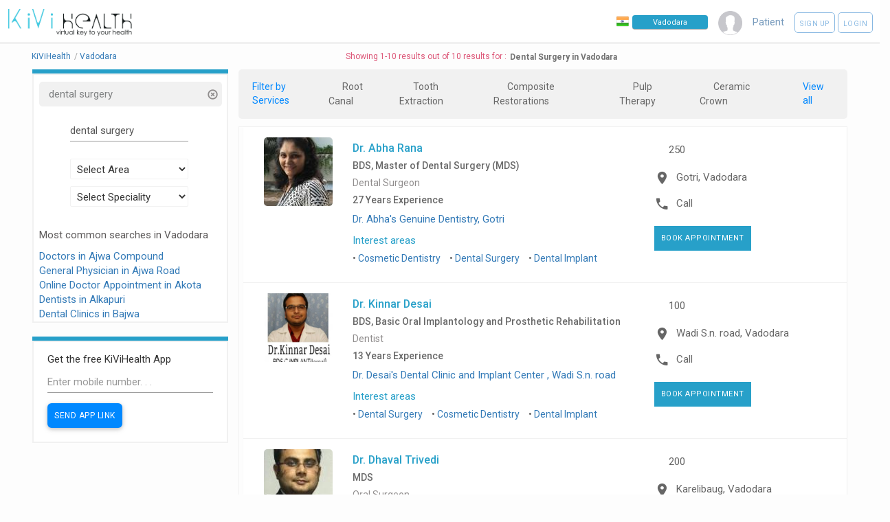

--- FILE ---
content_type: text/html; charset=UTF-8
request_url: https://kivihealth.com/core-interest/vadodara/doctors/dental-surgery
body_size: 16582
content:
<!DOCTYPE HTML>
<html lang="en">
    <head>
        <title>
                            Dental Surgery -
                        Dental Surgery in Vadodara - Book Appointment - See Profile - Read Reviews
        </title>
        <meta charset="UTF-8">
                                                                                                                                                                                                                                                                                                                                                                                                                                                                                                                                                                                                                                                                                                                                                                                                                                                                                                                                                                                                                                                                                                                                                    <meta name="viewport" content="width=device-width, initial-scale=1">
        <meta property="fb:page_id" content="434180810088531"/>
        <meta property="fb:admins" content="100000241375097, 539255534"/>
        <meta name="keywords" content="KiviHealth,dental surgery,Dental Surgery,Vadodara Book online appointment with doctors, Book online appointments with diagnostic labs, Search doctors online, Search medical tests, Book health test, patients, preventive healthcare packages, KiViHealth , Buy medicines from pharmacy, Book online appointments for medical tests, Health timeline, Health checkup packages ">
        <meta name="description" property="og:description" content="Dr. Parita Popat - Bachelor of Dental Surgery (BDS). Dr. Abha Rana - Master of Dental Surgery (MDS). Dr. Kinnar Desai - Basic Oral Implantology and Prosthetic Rehabilitation. Dr. Dhaval Trivedi - MDS. Dr. Aniruddhsinh Rana. Dr. Ravi Popat - MDS. Dr. Nishith Parekh - Bachelor of Dental Surgery (BDS). Dr. Kavit Shah - BDS. Dr. Amit Vankar - BDS. Dr. Hardik Purani - Bachelor of Dental Surgery (BDS)">
        <meta property="og:title" content="Dental Surgery in Vadodara Search doctors & tests and book online appointments with KiViHealth"/>
        <meta property="og:site_name" content="KiViHealth"/>
        <meta property="og:url" content="//kivihealth.com/"/>
        <meta property="og:image" content="https://files.kivihealth.com/images/kivi.png" />
        <meta name="robots" content="index,follow">
        <meta property="fb:app_id" content="820144991405121" />

        <link rel="stylesheet" href="https://cdn.kivihealth.com/bootstrap-star-rating/css/star-rating.min.css" />

        <script type="text/javascript" src="//ajax.googleapis.com/ajax/libs/jquery/2.2.4/jquery.min.js"></script>
        <script type="text/javascript" src="//ajax.googleapis.com/ajax/libs/jqueryui/1.11.4/jquery-ui.min.js"></script>
        <script type="text/javascript" src="https://cdn.kivihealth.com/twitter-bootstrap/3.3.6/js/bootstrap.min.js"></script>


        <link rel="stylesheet" href="https://cdn.kivihealth.com/materialize/0.97.5/css/materialize.min.css">
        <script type="text/javascript" src="https://cdn.kivihealth.com/materialize/0.97.5/js/materialize.min.js"></script>

        <link href="//fonts.googleapis.com/icon?family=Roboto|Lato" rel="stylesheet">
        <link rel="stylesheet" href="https://files.kivihealth.com/assets/css/material-font.css?v=1.0.22" />
        <link rel="stylesheet" href="https://cdn.kivihealth.com/jqueryui/1.11.4/jquery-ui.css">
        <link rel="stylesheet" href="https://files.kivihealth.com/lib/css/style.css?v=1.0.61">
        <link rel="stylesheet" href="https://cdn.kivihealth.com/font-awesome/4.6.3/css/font-awesome.min.css">

        <link rel="stylesheet" href="https://cdn.kivihealth.com/bootstrap3-dialog/1.35.2/css/bootstrap-dialog.min.css"/>
        <script type="text/javascript" src="https://cdn.kivihealth.com/bootstrap3-dialog/1.35.2/js/bootstrap-dialog.min.js"></script>
        <link rel="stylesheet" href="https://files.kivihealth.com/lib/css/index_style.css?v=1.0.61">
        <link rel="stylesheet" href="https://cdn.kivihealth.com/twitter-bootstrap/3.3.6/css/bootstrap.min.css">
        <link rel="stylesheet" href="https://files.kivihealth.com/assets/search/doctor/doctor.search.css?v=1.0.61">
        <style type="text/css">

        </style>

    </head>
    <body style="background-color:#fdfdfd;">
        <nav class="hide-on-small-only" style="box-shadow: none;border-bottom: 3px solid #f1f1f1 !important; ">
            <div class="nav-wrapper">
                <a href="/" class="" style="left:0% !important"><img src="https://files.kivihealth.com/images/kivi_logo_v1.jpg" style= "width: 180px;margin-left: 12px;height: auto"/></a>
                <ul id="nav-mobile" class="right" style="margin-right:10px">
                    <li class="navigation-item" style="margin-right: 15px;padding-top: 22px;">
                        <img src="https://files.kivihealth.com/images/india-flag.png" style= "width:18px;float:left;margin-right:5px" alt="India"/>
                        <input onClick="this.select();" type="text" class="navbar-city-switcher" id="cityBox" placeholder="Vadodara">
                    </li>
                    <li class="navigation-item" style="color:#789BBD;margin-right: 15px;"><img src="https://files.kivihealth.com/images/avtar110.png" style="height: 35px;width:35px"></li>

                                                                        <li class="navigation-item" style="color:#789BBD;margin-right:15px">Patient</li>
                            <li class="navigation-item">
                                <a class="waves-effect waves-light btn-large rounded-signup-button" href="/patient/login?signup=1">Sign up</a>
                                <a class="waves-effect waves-light btn-large rounded-login-button" href="/patient/login">Login</a>
                            </li>
                                                                
                </ul>
                             </div>
        </nav>
        <!-- mobile nav bar -->
        <div class="hide-on-med-and-up" style="background:#f1f1f1">
            <div class="row">
                <div class="col s12">
                    <div class="col s6 left">
                        <a href="/"><img src="https://files.kivihealth.com/images/kivihealth_logo.png" style= "float:left;width: 130px;height: 60px"/></a>
                    </div>
                    <div class="col s6 right" style="margin-top:20px;">
                        <ul style="float:right">
                        <li class="navigation-item right">
                            <img src="https://files.kivihealth.com/bundles/main/img/flag1.png" style= "width:18px;float:left" alt="India"/>
                            <input onClick="this.select();" type="text" class='navbar-city-switcher' id="cityBoxSmall" placeholder="Vadodara">
                        </li>
                    </ul>
                    </div>
                </div>
                <div class="col s12 center">
                    <ul>
                        <li class="navigation-item" style="color:#789BBD;"><img src="https://files.kivihealth.com/images/avtar110.png" style="height: 35px;"></li>
                                                                            <li class="navigation-item" style="color:#789BBD;margin-right:15px">Patient</li>
                            <li class="navigation-item">
                                <a class="waves-effect waves-light btn-large rounded-signup-button" href="/patient/login?signup=1">Sign up</a>
                                <a class="waves-effect waves-light btn-large rounded-login-button" href="/patient/login">Login</a>
                                <a class="waves-effect waves-light btn-large searchbutton rounded-login-button" ><i class="material-icons">search</i></a>
                            </li>
                                                                                    </ul>

                                        </div>
            </div>
        </div>

        <main>
            <div class="container" style="width:95%">
            <div id="searchContainer" style="width:100%;display: inline-block;">
                <div class="row">
                    <div id="resultsCount" class="left col-xs-12" style="color: #DC5476;text-align:center">
                        <div class="pull-left" style="padding-top: 10px;padding-right: 5px;font-size: 12px;">
                            <ul class="breadcrumb-container">
                                                                <li itemscope itemtype="http://schema.org/BreadcrumbList" position="1">
                                    <a itemprop="url" href="/"><span itemprop="name">KiViHealth</span></a><span class="breadcrumb-seperator">/</span>
                                </li>
                                                                <li itemscope itemtype="http://schema.org/BreadcrumbList" position="2">
                                    <a itemprop="url" href="/vadodara/doctors"><span itemprop="name">Vadodara</span></a>
                                                                    </li>
                                                                                            <ul>
                        </div>
                        <div style="margin-top: 10px;font-size: 12px; display: inline-flex;text-align: center;"><span>Showing 1-10 results out of 10 results for : </span><h1 style="font-weight: 600;color: #727272;margin-top: 2px;margin-bottom: 0px;font-size: 12px;margin-left: 5px;">Dental Surgery in Vadodara</h1></div>
                    </div>
                    <div id="sideBar2" class="col s12 m12 l3" style="padding-top: 0px; float:left;top:90px ">
                        <div class="col s12 l12 m12" style="padding: 0px;border-bottom: 6px solid #27A0C9;">
                            <div class="col s12 m12 l12" style="padding: 0px;">

                            </div>
                        </div>
                        <div id="sideBar1" class="col s12 m12 l12" style="padding-top: 10px; float:left; ">
                            <div id="searchTitle" style="color: #337363;">
                                                                                                                                    <div class="col s12 m12 l12 filterDiv" onClick="$('#docname').val(''); $('#searchBtnNew').trigger('click');">
                                        <p class="overflow_set filterName" >&nbsp;dental surgery&nbsp;&nbsp;</p>
                                        <div class="cancelFilter" onClick="$('#docname').val(''); $('#searchBtnNew').trigger('click');" title="Remove Filter">
                                            <span class="glyphicon glyphicon-remove-circle glyphicon-align-right" aria-hidden="true"></span>
                                        </div>
                                    </div>
                                                            </div>
                            <form id="docsearchform" onsubmit="return false;">
                                <div class="form-group" >
                                    <div class="row">
                                    <div class="col s8 m8 l8" style="margin-top: 10px;margin-left: 16%;">
                                        <input type="text" id="docname" style="display: inline;font-size: 13px;" name="docname" class="form-control" placeholder="Doctor Name" value="dental surgery">
                                        <input type="hidden" id="isCoreInterestArea" value="1">
                                    </div>
                                    <div class="col s8 m8 l8" style="margin-top: 10px;margin-left: 16%;">
                                        <input type="hidden" name="location" id="location" />
                                        <select class="browser-default" name='areasSelect' id='areasSelectList'>
                                            <option>Select Area</option>
                                                                                            <option>Abhol</option>
                                                                                            <option>Achisara</option>
                                                                                            <option>Adiran</option>
                                                                                            <option>Agar</option>
                                                                                            <option>Ajod</option>
                                                                                            <option>Ajwa Compound</option>
                                                                                            <option>Ajwa Road</option>
                                                                                            <option>Akakheda</option>
                                                                                            <option>Akona</option>
                                                                                            <option>Akota</option>
                                                                                            <option>Alhadpura</option>
                                                                                            <option>Alkapuri</option>
                                                                                            <option>Alva</option>
                                                                                            <option>Amaliyara</option>
                                                                                            <option>Ambada</option>
                                                                                            <option>Ambadungar</option>
                                                                                            <option>Ambala</option>
                                                                                            <option>Ambali</option>
                                                                                            <option>Ambapura</option>
                                                                                            <option>Amla</option>
                                                                                            <option>Amodar</option>
                                                                                            <option>Ampad</option>
                                                                                            <option>Amreshwar</option>
                                                                                            <option>Amroli</option>
                                                                                            <option>Anandi</option>
                                                                                            <option>Anandpura</option>
                                                                                            <option>Anastu</option>
                                                                                            <option>Angadh</option>
                                                                                            <option>Anguthan</option>
                                                                                            <option>Aniyadri</option>
                                                                                            <option>Anjesar</option>
                                                                                            <option>Ankhol</option>
                                                                                            <option>Ankodia</option>
                                                                                            <option>Anti</option>
                                                                                            <option>Antoli</option>
                                                                                            <option>Asar</option>
                                                                                            <option>Asoj</option>
                                                                                            <option>Atali</option>
                                                                                            <option>Athadungri</option>
                                                                                            <option>Athavali</option>
                                                                                            <option>Atladara</option>
                                                                                            <option>Bachar</option>
                                                                                            <option>Bahadarpur</option>
                                                                                            <option>Bahutha</option>
                                                                                            <option>Bajwa</option>
                                                                                            <option>Bakrol</option>
                                                                                            <option>Baman Gam</option>
                                                                                            <option>Bamroli</option>
                                                                                            <option>Bangapura</option>
                                                                                            <option>Bar</option>
                                                                                            <option>Baranpura</option>
                                                                                            <option>Baravad</option>
                                                                                            <option>Barkal</option>
                                                                                            <option>Baroli</option>
                                                                                            <option>Bedia</option>
                                                                                            <option>Bhadara</option>
                                                                                            <option>Bhadarwa</option>
                                                                                            <option>Bhaily</option>
                                                                                            <option>Bhaka</option>
                                                                                            <option>Bhalod</option>
                                                                                            <option>Bhaniara</option>
                                                                                            <option>Bhanpur</option>
                                                                                            <option>Bharthana</option>
                                                                                            <option>Bharvada</option>
                                                                                            <option>Bhatpur</option>
                                                                                            <option>Bhensavali</option>
                                                                                            <option>Bhikhapur</option>
                                                                                            <option>Bhilapur</option>
                                                                                            <option>Bhilodia</option>
                                                                                            <option>Bhilpur</option>
                                                                                            <option>Bhindol</option>
                                                                                            <option>Bhoj</option>
                                                                                            <option>Bhorda</option>
                                                                                            <option>Bhumaswada</option>
                                                                                            <option>Bill</option>
                                                                                            <option>Bithli</option>
                                                                                            <option>Bodeli</option>
                                                                                            <option>Bodka</option>
                                                                                            <option>Borbar</option>
                                                                                            <option>Bordha</option>
                                                                                            <option>Bortalav</option>
                                                                                            <option>Brahamanvashi</option>
                                                                                            <option>Chalamali</option>
                                                                                            <option>Chametha</option>
                                                                                            <option>Champaner Road</option>
                                                                                            <option>Chandod</option>
                                                                                            <option>Chandranagar</option>
                                                                                            <option>Chansad</option>
                                                                                            <option>Chanvada</option>
                                                                                            <option>Chapad</option>
                                                                                            <option>Chemical Industries</option>
                                                                                            <option>Chhaliar</option>
                                                                                            <option>Chhanbhoi</option>
                                                                                            <option>Chhanchava</option>
                                                                                            <option>Chhani</option>
                                                                                            <option>Chhani Rd</option>
                                                                                            <option>Chhatral</option>
                                                                                            <option>Chhatrali</option>
                                                                                            <option>Chhota udepur</option>
                                                                                            <option>Chhuchhapura</option>
                                                                                            <option>Chikhodara</option>
                                                                                            <option>Chipad</option>
                                                                                            <option>Chisadiya</option>
                                                                                            <option>Chitral</option>
                                                                                            <option>Chokari</option>
                                                                                            <option>Choranda</option>
                                                                                            <option>Chorbhuj</option>
                                                                                            <option>Chorngala</option>
                                                                                            <option>Chudel</option>
                                                                                            <option>Dabhasa</option>
                                                                                            <option>Dabhoi</option>
                                                                                            <option>Dabhoi R.s.</option>
                                                                                            <option>Dabhoi Vadodari bhagol</option>
                                                                                            <option>Dabka</option>
                                                                                            <option>Dajipura</option>
                                                                                            <option>Dani</option>
                                                                                            <option>Danteshwar</option>
                                                                                            <option>Darapura</option>
                                                                                            <option>Dashrath</option>
                                                                                            <option>Dena</option>
                                                                                            <option>Deroli</option>
                                                                                            <option>Desar</option>
                                                                                            <option>Devalia</option>
                                                                                            <option>Dhamasiya</option>
                                                                                            <option>Dhandhoda</option>
                                                                                            <option>Dhaniavi</option>
                                                                                            <option>Dhanora</option>
                                                                                            <option>Dhantej</option>
                                                                                            <option>Dharmpuri</option>
                                                                                            <option>Dhavat</option>
                                                                                            <option>Dholar</option>
                                                                                            <option>Dholi Simal</option>
                                                                                            <option>Dodka</option>
                                                                                            <option>Dolaria</option>
                                                                                            <option>Dormar</option>
                                                                                            <option>Dudhwada</option>
                                                                                            <option>Dugdha</option>
                                                                                            <option>Dumad</option>
                                                                                            <option>Dumali</option>
                                                                                            <option>Dungargam</option>
                                                                                            <option>Dungarvant</option>
                                                                                            <option>Ekalbara</option>
                                                                                            <option>Ekelbara</option>
                                                                                            <option>Eme</option>
                                                                                            <option>Falod</option>
                                                                                            <option>Fanta</option>
                                                                                            <option>Fartikui</option>
                                                                                            <option>Fartilizer Nagar</option>
                                                                                            <option>Fateganj</option>
                                                                                            <option>Fatehpura</option>
                                                                                            <option>Fatepura</option>
                                                                                            <option>Fazalpur</option>
                                                                                            <option>Ferkuva</option>
                                                                                            <option>Gabhirpura</option>
                                                                                            <option>Gadhboriad</option>
                                                                                            <option>Gametha</option>
                                                                                            <option>Gandhara</option>
                                                                                            <option>Ganeshpura</option>
                                                                                            <option>Gangadia</option>
                                                                                            <option>Ganpatpura</option>
                                                                                            <option>Garda</option>
                                                                                            <option>Gardhia</option>
                                                                                            <option>Gavasad</option>
                                                                                            <option>Geb</option>
                                                                                            <option>Ghantiyal</option>
                                                                                            <option>Ghantoli</option>
                                                                                            <option>Ghayaj</option>
                                                                                            <option>Ghelawant</option>
                                                                                            <option>Ghodadara</option>
                                                                                            <option>Gola Gamdi</option>
                                                                                            <option>Goraj</option>
                                                                                            <option>Goriyad</option>
                                                                                            <option>Gorwa</option>
                                                                                            <option>Gosindra</option>
                                                                                            <option>Gothda</option>
                                                                                            <option>Gotri</option>
                                                                                            <option>Goyawant</option>
                                                                                            <option>Gundicha</option>
                                                                                            <option>Gutal</option>
                                                                                            <option>Handod</option>
                                                                                            <option>Harakhapur</option>
                                                                                            <option>Hareshwar</option>
                                                                                            <option>Haripura</option>
                                                                                            <option>Harni</option>
                                                                                            <option>Harni Colony</option>
                                                                                            <option>Harni Warasia Ring Road</option>
                                                                                            <option>Himmatpura</option>
                                                                                            <option>Husepura</option>
                                                                                            <option>Indrad</option>
                                                                                            <option>Indral</option>
                                                                                            <option>Industrial Estate</option>
                                                                                            <option>Itola</option>
                                                                                            <option>Itola R.s.</option>
                                                                                            <option>Itwad</option>
                                                                                            <option>Jabugam</option>
                                                                                            <option>Jakat Naka</option>
                                                                                            <option>Jakshi</option>
                                                                                            <option>Jalalpura</option>
                                                                                            <option>Jaloda</option>
                                                                                            <option>Jamba</option>
                                                                                            <option>Jambugoral</option>
                                                                                            <option>Jambuva</option>
                                                                                            <option>Jamli</option>
                                                                                            <option>Jarod</option>
                                                                                            <option>Jaspura</option>
                                                                                            <option>Jawahar Nagar</option>
                                                                                            <option>Jemalgadh</option>
                                                                                            <option>Jetalpur</option>
                                                                                            <option>Jiyatalavdi</option>
                                                                                            <option>Jojwa r.s.</option>
                                                                                            <option>Juna Samlaya</option>
                                                                                            <option>Junarampura</option>
                                                                                            <option>Juni Jathardi</option>
                                                                                            <option>Kadachhala</option>
                                                                                            <option>Kadadhara</option>
                                                                                            <option>Kadchhala</option>
                                                                                            <option>Kadipani</option>
                                                                                            <option>Kadvad</option>
                                                                                            <option>Kahndia</option>
                                                                                            <option>Kalali</option>
                                                                                            <option>Kalarani</option>
                                                                                            <option>Kaledia</option>
                                                                                            <option>Kalidoli</option>
                                                                                            <option>Kaliyapura</option>
                                                                                            <option>Kamalpura</option>
                                                                                            <option>Kamrol</option>
                                                                                            <option>Kanalva</option>
                                                                                            <option>Kanbha</option>
                                                                                            <option>Kanbola</option>
                                                                                            <option>Kanda</option>
                                                                                            <option>Kandari</option>
                                                                                            <option>Kanteshwar</option>
                                                                                            <option>Kapurai</option>
                                                                                            <option>Karali</option>
                                                                                            <option>Karalipura</option>
                                                                                            <option>Karamdi</option>
                                                                                            <option>Karanjwant</option>
                                                                                            <option>Karchia</option>
                                                                                            <option>Karchiya</option>
                                                                                            <option>Karelibaug</option>
                                                                                            <option>Karjan</option>
                                                                                            <option>Karkhadi</option>
                                                                                            <option>Karmal</option>
                                                                                            <option>Karmaliyapura</option>
                                                                                            <option>Karnali</option>
                                                                                            <option>Karnet</option>
                                                                                            <option>Karodia</option>
                                                                                            <option>Kasumbia</option>
                                                                                            <option>Kavitha</option>
                                                                                            <option>Kawant</option>
                                                                                            <option>Kayavahron</option>
                                                                                            <option>Kelanpur</option>
                                                                                            <option>Khadkhad</option>
                                                                                            <option>Khakharia</option>
                                                                                            <option>Khanda</option>
                                                                                            <option>Khanderao Market</option>
                                                                                            <option>Khapariya</option>
                                                                                            <option>Kharmada</option>
                                                                                            <option>Khatiawant</option>
                                                                                            <option>Kheda Karmasiya</option>
                                                                                            <option>Khervadi</option>
                                                                                            <option>Khunvad</option>
                                                                                            <option>Kikavada</option>
                                                                                            <option>Kiya</option>
                                                                                            <option>Kohivav</option>
                                                                                            <option>Kolamba</option>
                                                                                            <option>Kosindra</option>
                                                                                            <option>Kotambi</option>
                                                                                            <option>Kotna</option>
                                                                                            <option>Koyali</option>
                                                                                            <option>Kukad</option>
                                                                                            <option>Kukarda</option>
                                                                                            <option>Kumetha</option>
                                                                                            <option>Kundal</option>
                                                                                            <option>Kundhela</option>
                                                                                            <option>Kurai</option>
                                                                                            <option>Kural</option>
                                                                                            <option>Kurali</option>
                                                                                            <option>Kuvarpura</option>
                                                                                            <option>Kuvarvada</option>
                                                                                            <option>Lachharas</option>
                                                                                            <option>Ladod</option>
                                                                                            <option>Lakodara</option>
                                                                                            <option>Lamdapura</option>
                                                                                            <option>Lanchanpura</option>
                                                                                            <option>Latipura</option>
                                                                                            <option>Latwa</option>
                                                                                            <option>Lavakui</option>
                                                                                            <option>Lilora</option>
                                                                                            <option>Limda</option>
                                                                                            <option>Limdi</option>
                                                                                            <option>Lingsthali</option>
                                                                                            <option>Lotia</option>
                                                                                            <option>Luna</option>
                                                                                            <option>M.I. estate</option>
                                                                                            <option>Madanzampa</option>
                                                                                            <option>Madheli</option>
                                                                                            <option>Mahmadpura</option>
                                                                                            <option>Mahuvad</option>
                                                                                            <option>Majatan</option>
                                                                                            <option>Makarpura</option>
                                                                                            <option>Makni</option>
                                                                                            <option>Malpur</option>
                                                                                            <option>Malu</option>
                                                                                            <option>Manavant</option>
                                                                                            <option>Mandala</option>
                                                                                            <option>Mandlava</option>
                                                                                            <option>Mandva</option>
                                                                                            <option>Mandvi</option>
                                                                                            <option>Maneja</option>
                                                                                            <option>Manglej</option>
                                                                                            <option>Manjalpur</option>
                                                                                            <option>Manjrol</option>
                                                                                            <option>Manjusar</option>
                                                                                            <option>Manka</option>
                                                                                            <option>Mankodi</option>
                                                                                            <option>Manpur</option>
                                                                                            <option>Masar</option>
                                                                                            <option>Masar Road</option>
                                                                                            <option>Meghakui</option>
                                                                                            <option>Menpura</option>
                                                                                            <option>Merakuva</option>
                                                                                            <option>Methi</option>
                                                                                            <option>Mevli</option>
                                                                                            <option>Mithibor</option>
                                                                                            <option>Miyagam</option>
                                                                                            <option>Mobha</option>
                                                                                            <option>Mobha Road</option>
                                                                                            <option>Modasar</option>
                                                                                            <option>Moghela</option>
                                                                                            <option>Mokshi</option>
                                                                                            <option>Moletha</option>
                                                                                            <option>Moradungari</option>
                                                                                            <option>Morakhala</option>
                                                                                            <option>Morangana</option>
                                                                                            <option>Mota habipura</option>
                                                                                            <option>Mota Karala</option>
                                                                                            <option>Motaghoda</option>
                                                                                            <option>Motavanta</option>
                                                                                            <option>Moti amroli</option>
                                                                                            <option>Moti beg</option>
                                                                                            <option>Moti rasli</option>
                                                                                            <option>Motibumadi</option>
                                                                                            <option>Motimanekpur</option>
                                                                                            <option>Motipura</option>
                                                                                            <option>Motivarnoli</option>
                                                                                            <option>Mudhela</option>
                                                                                            <option>Mujpur</option>
                                                                                            <option>Muldhar</option>
                                                                                            <option>Mundamore</option>
                                                                                            <option>Muvada</option>
                                                                                            <option>Muval</option>
                                                                                            <option>Nada</option>
                                                                                            <option>Nahra</option>
                                                                                            <option>Nalvant</option>
                                                                                            <option>Namisara</option>
                                                                                            <option>Nana Amadara</option>
                                                                                            <option>Nana Fofalia</option>
                                                                                            <option>Nana Karala</option>
                                                                                            <option>Nanderia</option>
                                                                                            <option>Nandesari</option>
                                                                                            <option>Nandesari Ind. estate</option>
                                                                                            <option>Nandpur</option>
                                                                                            <option>Nani Bhadol</option>
                                                                                            <option>Nani Tokri</option>
                                                                                            <option>Naria</option>
                                                                                            <option>Narpura</option>
                                                                                            <option>Narshihpura</option>
                                                                                            <option>Naswadi</option>
                                                                                            <option>Natwar Nagar</option>
                                                                                            <option>Navagam</option>
                                                                                            <option>Navalja</option>
                                                                                            <option>Navapura</option>
                                                                                            <option>Nimetha</option>
                                                                                            <option>Nizampura</option>
                                                                                            <option>Ongc Col</option>
                                                                                            <option>OP Road</option>
                                                                                            <option>Oslam</option>
                                                                                            <option>Padharwant</option>
                                                                                            <option>Padmala</option>
                                                                                            <option>Padra</option>
                                                                                            <option>Pala</option>
                                                                                            <option>Palasani</option>
                                                                                            <option>Palaswada</option>
                                                                                            <option>Palsanda</option>
                                                                                            <option>Panchdevla</option>
                                                                                            <option>Pandhara</option>
                                                                                            <option>Pandu</option>
                                                                                            <option>Panej</option>
                                                                                            <option>Pani</option>
                                                                                            <option>Pansoli</option>
                                                                                            <option>Panvad</option>
                                                                                            <option>Parikha</option>
                                                                                            <option>Parvata</option>
                                                                                            <option>Pasva</option>
                                                                                            <option>Patarveni</option>
                                                                                            <option>Pavijetpur</option>
                                                                                            <option>Petrochemical</option>
                                                                                            <option>Petrochemical t ship</option>
                                                                                            <option>Picchuwada</option>
                                                                                            <option>Pilol</option>
                                                                                            <option>Pindappa</option>
                                                                                            <option>Pingalvada</option>
                                                                                            <option>Pipalchhat</option>
                                                                                            <option>Pipaldi</option>
                                                                                            <option>Pipalia</option>
                                                                                            <option>Pipalsat</option>
                                                                                            <option>Pipli</option>
                                                                                            <option>Pisai</option>
                                                                                            <option>Pochamba</option>
                                                                                            <option>Poicha</option>
                                                                                            <option>Por</option>
                                                                                            <option>Pratapganj</option>
                                                                                            <option>Pratapnagar</option>
                                                                                            <option>Pratapnagar R.s.</option>
                                                                                            <option>Pratappura</option>
                                                                                            <option>Prathampura</option>
                                                                                            <option>Puniad</option>
                                                                                            <option>Puniavant</option>
                                                                                            <option>Racecourse</option>
                                                                                            <option>Rahkui</option>
                                                                                            <option>Raichha</option>
                                                                                            <option>Raika</option>
                                                                                            <option>Raipur</option>
                                                                                            <option>Raipura</option>
                                                                                            <option>Raisingpura</option>
                                                                                            <option>Rajbodeli</option>
                                                                                            <option>Rajpura</option>
                                                                                            <option>Rajupura</option>
                                                                                            <option>Ramnath</option>
                                                                                            <option>Rampura</option>
                                                                                            <option>Rangpur k</option>
                                                                                            <option>Rangpur z</option>
                                                                                            <option>Rania</option>
                                                                                            <option>Raniapura</option>
                                                                                            <option>Ranjit Nagar</option>
                                                                                            <option>Ranoli</option>
                                                                                            <option>Ranu</option>
                                                                                            <option>Rasulabad</option>
                                                                                            <option>Rasulpur</option>
                                                                                            <option>Ratanpur</option>
                                                                                            <option>Ratanpura</option>
                                                                                            <option>Raval</option>
                                                                                            <option>Remeshwarpura</option>
                                                                                            <option>Rodadha</option>
                                                                                            <option>Rumadia</option>
                                                                                            <option>Rustampura</option>
                                                                                            <option>Ruvand</option>
                                                                                            <option>Sadhli</option>
                                                                                            <option>Sadra</option>
                                                                                            <option>Sagwa</option>
                                                                                            <option>Saidal</option>
                                                                                            <option>Saidivasana</option>
                                                                                            <option>Saiyed Vasna</option>
                                                                                            <option>Saloj</option>
                                                                                            <option>Sama</option>
                                                                                            <option>Sambhoi</option>
                                                                                            <option>Samiyala</option>
                                                                                            <option>Samlaya R s</option>
                                                                                            <option>Sampa</option>
                                                                                            <option>Sampla</option>
                                                                                            <option>Samra</option>
                                                                                            <option>Samsabad</option>
                                                                                            <option>Sanada</option>
                                                                                            <option>Sandasal</option>
                                                                                            <option>Sandha</option>
                                                                                            <option>Sangadol</option>
                                                                                            <option>Sangma</option>
                                                                                            <option>Saniad</option>
                                                                                            <option>Sankarda</option>
                                                                                            <option>Sankhandra</option>
                                                                                            <option>Sankheda</option>
                                                                                            <option>Sanor</option>
                                                                                            <option>Sanpur</option>
                                                                                            <option>Santkawnar Colony</option>
                                                                                            <option>Sarar</option>
                                                                                            <option>Sarasavani</option>
                                                                                            <option>Sargi</option>
                                                                                            <option>Sarnej</option>
                                                                                            <option>Sarsinda</option>
                                                                                            <option>Sathod</option>
                                                                                            <option>Savli</option>
                                                                                            <option>Sayajiganj</option>
                                                                                            <option>Sayajipura</option>
                                                                                            <option>Segwa Simli</option>
                                                                                            <option>Sejakuva</option>
                                                                                            <option>Sejwa</option>
                                                                                            <option>Sengpur</option>
                                                                                            <option>Sevasi</option>
                                                                                            <option>Shahpura</option>
                                                                                            <option>Sharadnagar</option>
                                                                                            <option>Sherkhi</option>
                                                                                            <option>Shira</option>
                                                                                            <option>Sihora</option>
                                                                                            <option>Simalia</option>
                                                                                            <option>Simli</option>
                                                                                            <option>Simri</option>
                                                                                            <option>Sindhikuva</option>
                                                                                            <option>Sindhrot</option>
                                                                                            <option>Singla</option>
                                                                                            <option>Sinor</option>
                                                                                            <option>Sisva</option>
                                                                                            <option>Sitpur</option>
                                                                                            <option>Sodhaliya</option>
                                                                                            <option>Sokhda</option>
                                                                                            <option>Sokhdaradhu</option>
                                                                                            <option>Srp Group i</option>
                                                                                            <option>Subhanpura</option>
                                                                                            <option>Subhelav</option>
                                                                                            <option>Sukal</option>
                                                                                            <option>Sundarpura</option>
                                                                                            <option>Sunderpura</option>
                                                                                            <option>Surkheda</option>
                                                                                            <option>T B sanatorium</option>
                                                                                            <option>Tadkachhla</option>
                                                                                            <option>Tajpura</option>
                                                                                            <option>Tanakhala</option>
                                                                                            <option>Tandalja</option>
                                                                                            <option>Targol</option>
                                                                                            <option>Tarsali</option>
                                                                                            <option>Tatarpura</option>
                                                                                            <option>Tejgadh</option>
                                                                                            <option>Tentalav</option>
                                                                                            <option>Thadgam</option>
                                                                                            <option>Thuwavi</option>
                                                                                            <option>Timba</option>
                                                                                            <option>Tithor</option>
                                                                                            <option>Totarmata</option>
                                                                                            <option>Tulsipura</option>
                                                                                            <option>Tundav</option>
                                                                                            <option>Uchapan</option>
                                                                                            <option>Umaraya</option>
                                                                                            <option>Umarva</option>
                                                                                            <option>Umathi</option>
                                                                                            <option>Undera</option>
                                                                                            <option>Urad</option>
                                                                                            <option>Vachhesar</option>
                                                                                            <option>Vadadla</option>
                                                                                            <option>Vadaj</option>
                                                                                            <option>Vadeli</option>
                                                                                            <option>Vadia</option>
                                                                                            <option>Vadodara</option>
                                                                                            <option>Vadsala</option>
                                                                                            <option>Vadsar</option>
                                                                                            <option>Vadu</option>
                                                                                            <option>Vaghodia</option>
                                                                                            <option>Vaguma</option>
                                                                                            <option>Vakaner</option>
                                                                                            <option>Vaktapura</option>
                                                                                            <option>Valan</option>
                                                                                            <option>Valavav</option>
                                                                                            <option>Valothi</option>
                                                                                            <option>Valva</option>
                                                                                            <option>Vanadara</option>
                                                                                            <option>Vanchhara</option>
                                                                                            <option>Vaniad</option>
                                                                                            <option>Vaniadri</option>
                                                                                            <option>Vankaneda</option>
                                                                                            <option>Vankla</option>
                                                                                            <option>Vanta</option>
                                                                                            <option>Varnama</option>
                                                                                            <option>Varsada</option>
                                                                                            <option>Vasai</option>
                                                                                            <option>Vasan Sevada</option>
                                                                                            <option>Vasanpura</option>
                                                                                            <option>Vasia</option>
                                                                                            <option>Vasna</option>
                                                                                            <option>Vasna Kotaria</option>
                                                                                            <option>Vasna Road</option>
                                                                                            <option>Vasvel</option>
                                                                                            <option>Vedpur</option>
                                                                                            <option>Vejalpura</option>
                                                                                            <option>Vejpur</option>
                                                                                            <option>Vemar</option>
                                                                                            <option>Vemardi</option>
                                                                                            <option>Vesania</option>
                                                                                            <option>Vidhyut Nagar colony</option>
                                                                                            <option>Vijli</option>
                                                                                            <option>Vintoz</option>
                                                                                            <option>Virjai</option>
                                                                                            <option>Virod</option>
                                                                                            <option>Virpur</option>
                                                                                            <option>Vistar</option>
                                                                                            <option>Vyankatpura</option>
                                                                                            <option>Vyara Antoli</option>
                                                                                            <option>Wadhwana</option>
                                                                                            <option>Wadi S.n. road</option>
                                                                                            <option>Wagach</option>
                                                                                            <option>Waghodia Road</option>
                                                                                            <option>Waghodia Road</option>
                                                                                            <option>Waghva</option>
                                                                                            <option>Wandarda</option>
                                                                                            <option>Zanzad</option>
                                                                                            <option>Zer</option>
                                                                                            <option>Zoz</option>
                                                                                    </select>
                                    </div>
                                    <div class="col s8 m8 l8" style="margin-top: 10px;margin-left: 16%;">
                                        <input type="hidden" name="speciality" id="speciality" />
                                        <select class="browser-default" name='specialitySelect' id='specialitySelectList'>
                                            <option>Select Speciality</option>
                                                                                            <option>Abdominoplasty</option>
                                                                                            <option>Acupuncturist</option>
                                                                                            <option>Addiction Psychiatrist</option>
                                                                                            <option>Adult Psychiatrist</option>
                                                                                            <option>Aesthetic Cosmetologist</option>
                                                                                            <option>Allergist</option>
                                                                                            <option>Anaesthesiologist</option>
                                                                                            <option>Audiologist</option>
                                                                                            <option>Audiologist and Speech Therapist</option>
                                                                                            <option>Ayurveda</option>
                                                                                            <option>Beauty Therapist</option>
                                                                                            <option>Cardio Surgeon</option>
                                                                                            <option>Cardiologist</option>
                                                                                            <option>Cardiovascular Surgeon</option>
                                                                                            <option>Chest Physician</option>
                                                                                            <option>Chiropractor</option>
                                                                                            <option>Clinical Psychologist</option>
                                                                                            <option>Consultant Physician</option>
                                                                                            <option>Cosmetic Gynecology</option>
                                                                                            <option>Cosmetologist</option>
                                                                                            <option>Critical Care</option>
                                                                                            <option>Dental Surgeon</option>
                                                                                            <option>Dentist</option>
                                                                                            <option>Dermatologist</option>
                                                                                            <option>Dermatologist Cosmetologist</option>
                                                                                            <option>Diabetologist</option>
                                                                                            <option>Dietitian</option>
                                                                                            <option>Electohomeopathy</option>
                                                                                            <option>Emergency Medicine</option>
                                                                                            <option>Emotionalwellbeing</option>
                                                                                            <option>Endocrinologist</option>
                                                                                            <option>Endodontist</option>
                                                                                            <option>Endovascular Surgeon</option>
                                                                                            <option>ENT Specialist</option>
                                                                                            <option>Eye Surgeon</option>
                                                                                            <option>Family Physician</option>
                                                                                            <option>Gastro Physician</option>
                                                                                            <option>Gastro Surgeon</option>
                                                                                            <option>Gastroenterologist</option>
                                                                                            <option>General Medicine</option>
                                                                                            <option>General Medicine Therapeutics Endocrinology</option>
                                                                                            <option>General Physician</option>
                                                                                            <option>General Physician Diabetologist</option>
                                                                                            <option>General Practice</option>
                                                                                            <option>General Practitioner</option>
                                                                                            <option>General Surgeon</option>
                                                                                            <option>General Surgery</option>
                                                                                            <option>Genetic Counsellor</option>
                                                                                            <option>Geriatrician</option>
                                                                                            <option>Gynaecologist</option>
                                                                                            <option>Gynecologist Obstetrician</option>
                                                                                            <option>Haemotologist</option>
                                                                                            <option>Hair Stylist</option>
                                                                                            <option>Health Psychologist</option>
                                                                                            <option>Hepatologist</option>
                                                                                            <option>Homeopath</option>
                                                                                            <option>Implantologist</option>
                                                                                            <option>Infectious Disease</option>
                                                                                            <option>Integrative Nutrition Scientist &amp; Dietetics</option>
                                                                                            <option>Intensive Care</option>
                                                                                            <option>Internal Medicine</option>
                                                                                            <option>Interventional Pain Physician</option>
                                                                                            <option>Interventional Radiologist</option>
                                                                                            <option>Interventional Radiologist and Endovascular Specialist</option>
                                                                                            <option>JivikaVaccination</option>
                                                                                            <option>Kidney Transplant Surgeon</option>
                                                                                            <option>Laparoscopic Surgeon</option>
                                                                                            <option>Liver Transplant Surgeon</option>
                                                                                            <option>Maxillofacial Surgery</option>
                                                                                            <option>Naturopathy</option>
                                                                                            <option>Nephrologist</option>
                                                                                            <option>Neuro Physician</option>
                                                                                            <option>Neuro Surgeon</option>
                                                                                            <option>Neurologist</option>
                                                                                            <option>Neuropsychiatrist</option>
                                                                                            <option>NeuroSurgery </option>
                                                                                            <option>Nutritionist</option>
                                                                                            <option>Occupational Therapist</option>
                                                                                            <option>Oncologist</option>
                                                                                            <option>Oncosurgeon</option>
                                                                                            <option>Ophthalmologist</option>
                                                                                            <option>Oral maxillofacial surgeon</option>
                                                                                            <option>Oral Medicine and Radiology</option>
                                                                                            <option>Oral Surgeon</option>
                                                                                            <option>Orthodontist</option>
                                                                                            <option>Orthopaedician</option>
                                                                                            <option>Orthopedic Surgeon</option>
                                                                                            <option>Osteopathy</option>
                                                                                            <option>Otolaryngology</option>
                                                                                            <option>Pain Physician   </option>
                                                                                            <option>Pathologist</option>
                                                                                            <option>Pediatric Dentist</option>
                                                                                            <option>Pediatric Dermatologist</option>
                                                                                            <option>Pediatric Endocrinologist</option>
                                                                                            <option>Pediatric Gastroenterologist</option>
                                                                                            <option>Pediatric Occupational Therapist</option>
                                                                                            <option>Pediatric Orthopaedic Surgeon</option>
                                                                                            <option>Pediatric Orthopedician</option>
                                                                                            <option>Pediatric Physiotherapist</option>
                                                                                            <option>Pediatric Speech Therapist</option>
                                                                                            <option>Pediatric Surgeon</option>
                                                                                            <option>Pediatrician</option>
                                                                                            <option>Periodontist</option>
                                                                                            <option>Physiotherapist</option>
                                                                                            <option>Physiotherapist JHH</option>
                                                                                            <option>Piles Specialists</option>
                                                                                            <option>Plastic Surgeon</option>
                                                                                            <option>Podiatrician</option>
                                                                                            <option>Preventive Dentist</option>
                                                                                            <option>Proctologist</option>
                                                                                            <option>Prosthetist &amp; Orthotist</option>
                                                                                            <option>Prosthodontist</option>
                                                                                            <option>Psychiatrist</option>
                                                                                            <option>Psychologist</option>
                                                                                            <option>Pulmonologist</option>
                                                                                            <option>Radiologist</option>
                                                                                            <option>Rheumatologist</option>
                                                                                            <option>Sales</option>
                                                                                            <option>Sexologist</option>
                                                                                            <option>Siddha</option>
                                                                                            <option>Skin Specialist</option>
                                                                                            <option>Sleep Specialist</option>
                                                                                            <option>Spine Surgeon</option>
                                                                                            <option>Sports Medicine</option>
                                                                                            <option>Stomatologist</option>
                                                                                            <option>Thoracic Surgeon</option>
                                                                                            <option>Transplant Surgeon</option>
                                                                                            <option>Unani</option>
                                                                                            <option>Urogynecologist</option>
                                                                                            <option>Urologist</option>
                                                                                            <option>Vascular Surgeon</option>
                                                                                            <option>Veterinary</option>
                                                                                            <option>Vulvovaginal Aesthetic Surgeon</option>
                                                                                    </select>
                                    </div>
                                    </div>

                                    <script>
                                        $('#areasSelectList').on('change', function(){
                                            $('#areasSelectList').val($(this).val());
                                            $("#searchBtnNew").trigger("click");
                                        });
                                        $('#specialitySelectList').on('change', function(){
                                            $('#speciality').val($(this).val());
                                            $("#searchBtnNew").trigger("click");
                                        });
                                                                                                                    </script>
                                    <div class="col-xs-12" style="margin-top: 10px;">
                                        <input type="submit" style="font-size: 14px; padding-left: 20px; padding-right: 20px; background-color: #337363;" value="Search" class="btn btn-default btnSearchBtn hidden" id="searchBtnNew">
                                    </div>
                                </div>
                            </form>
                                                                                        

                                                                                                                                            <div class="famous-areas" style="color:#5d5a5a;">
                                                                <p>Most common searches in Vadodara</p>
                                                                                                    <a href="/vadodara/ajwa-compound/doctors">
                                                                                    Doctors in Ajwa Compound
                                                                            </a><br/>
                                                                    <a href="/vadodara/ajwa-road/doctors">
                                                                                    General Physician in Ajwa Road
                                                                            </a><br/>
                                                                    <a href="/vadodara/akota/doctors">
                                                                                    Online Doctor Appointment in Akota
                                                                            </a><br/>
                                                                    <a href="/vadodara/alkapuri/doctors">
                                                                                    Dentists in Alkapuri
                                                                            </a><br/>
                                                                    <a href="/vadodara/bajwa/doctors">
                                                                                    Dental Clinics in Bajwa
                                                                            </a><br/>
                                                            </div>
                        </div><!-- END OF SEARCHBOX -->
                        <div class="col s12 l12 m12" style="padding: 0px;border-bottom: 6px solid #27A0C9;margin-top:20px;">
                            <div class="col s12 m12 l12" style="padding: 0px;">

                            </div>
                        </div>
                        <div id="sideBar1" class="col s12 m12 l12" style="padding-top: 10px; float:left; ">
                            <div class="row">
                                <div class="col-xs-12" style="padding-left: 20px !important;padding-right: 20px !important;">
                                    <form class="download-form" name="submit-number" method="post">
                                        <div class="title" style="margin-top:5px;">
                                            Get the free KiViHealth App
                                        </div>
                                        <input id="input-number" name="mobile_number" class="form-control input-sm" type="text" value="" maxlength="10" placeholder="Enter mobile number. . ." style="padding-top: 7px;">
                                        <input class="btn btn-success btn-sm fancybox" type="button" id="sendapplink" value="Send App Link" style="border: none;background: #08f;margin-right:10px;border-radius: 6px;font-size: 12px !important;">
                                    </form>
                                </div>
                            </div>
                        </div>
                        <div id="feedDiv" class="col s12 m12 l12" style="padding-top: 10px; float:left; ">
                                                    </div>
                    </div>
                    <!-- top bar for search -->

                    <img src="https://files.kivihealth.com/images/bx_loader.gif" id='imgLoader' style='display: block; position: absolute; left: 0; top: 350px; right: 0; margin: auto; z-index: 5;'>
                    <div id="searchResults" class="searchresults col s12 l9 m12" id="docs">
                        <!-- deletedfrom here -->
                                                                            <div class="filtercontainer" style="">
                                <div style="display: flex;justify-content: space-between;">
                                    <p style="margin: 0px;color: #08f;font-size: 14px;margin-right: 10px;">Filter by Services</p>
                                                                                                                                                                                        <div class="servicelist" style="">
                                                                                    <div><a class="filter-item" href="/service/vadodara/doctors/root-canal">Root Canal</a></div>
                                                                                    <div><a class="filter-item" href="/service/vadodara/doctors/tooth-extraction">Tooth Extraction</a></div>
                                                                                    <div><a class="filter-item" href="/service/vadodara/doctors/composite-restorations">Composite Restorations</a></div>
                                                                                    <div><a class="filter-item" href="/service/vadodara/doctors/pulp-therapy">Pulp Therapy</a></div>
                                                                                    <div><a class="filter-item" href="/service/vadodara/doctors/ceramic-crown">Ceramic Crown</a></div>
                                                                            </div>
                                </div>
                                <div style="display: flex;justify-content: space-between;">
                                    <div class="filter-item" style="margin-right: 0px;color: #08f;font-size: 14px;" data-toggle="modal" data-target="#claimdialoge">View all</div>
                                </div>
                            </div>
                                                <div class="searchContainer">
                                                             <!-- Because first line is ZEROth Line, and I'm too lazy to put the counter at bottom :( - Deepak -->
                                                                     <!-- I'm talking about THIS COUNTER...! -->
                                                                                                            <div class='clearfix'></div>
                                                                     <!-- I'm talking about THIS COUNTER...! -->
                                                                                                                    <div class="col-xs-12 docBox" itemscope itemtype="https://schema.org/Dentist">
                                            <div class="panel1 panel panel-default1 c1">
                                                <div class="panel-body doctorResult">
                                                    <div class="row" style="margin-bottom:0px">
                                                        <div class="col l2 m2 s4 profileDocPic c1" itemprop="image" itemscope itemtype="http://schema.org/ImageObject">
                                                                                                                                                                                                                                                    <a itemprop="url" href="/iam/abha.rana.3059" target="_blank">
                                                                <img itemprop="image" src="https://files.kivihealth.com/cache/profile_pic/20170624122043_cropped%20img.jpg" alt="Profile Photo" class="img-responsive docProfilePic" />
                                                            </a>
                                                        </div><!-- ending of col-sm-3 -->
                                                        <div class="col l6 m8 s8 set1 ">
                                                            <h4 class="width1 text-left">
                                                                <meta itemprop="name" content="Abha Rana">
                                                                <a itemprop="url" href="/iam/abha.rana.3059" target="_blank" style="color:#27a0c9; font-size: 1.6rem;">Dr. Abha Rana</a>
                                                            </h4>
                                                            <h5  style="color:#686868;text-align:left;">
                                                                BDS, Master of Dental Surgery (MDS)
                                                            </h5>
                                                            <h5 style="cursor:pointer;color:#908D8D;;font-weight: normal;text-align:left;" onclick="$('#specialitySelectList').val('Dental Surgeon'); $('#searchBtnNew').trigger('click');">
                                                                Dental Surgeon
                                                            </h5>
                                                            <h5 style="text-align:left">
                                                                                                                            <p style="color:#666">
                                                                27 Years Experience
                                                            </p>
                                                                                                                    </h5>
                                                            <p itemprop="location" itemscope itemtype="http://schema.org/Place" class="overflow_set text-left">
                                                                                                                                                                                                        <a itemprop="url" href="/clinic/dev-speciality" target="_blank">
                                                                        Dr. Abha&#039;s Genuine Dentistry, Gotri
                                                                    </a>
                                                                                                                            </p>
                                                                                                                        <p style="color:#27a0c9; margin-bottom: 5px;text-align:left;">Interest areas</p>
                                                            <ul style="font-size:14px;text-align:left;" class="list-inline">
                                                                                                                                    <li>
                                                                                                                                                                                                                                                                                                                                                                                                                                                    
                                                                        <a href="/core-interest/vadodara/doctors/cosmetic-dentistry">
                                                                            Cosmetic Dentistry
                                                                        </a>
                                                                    </li>
                                                                                                                                    <li>
                                                                                                                                                                                                                                                                                                                                                                                                                                                    
                                                                        <a href="/core-interest/vadodara/doctors/dental-surgery">
                                                                            Dental Surgery
                                                                        </a>
                                                                    </li>
                                                                                                                                    <li>
                                                                                                                                                                                                                                                                                                                                                                                                                                                    
                                                                        <a href="/core-interest/vadodara/doctors/dental-implant">
                                                                            Dental Implant
                                                                        </a>
                                                                    </li>
                                                                                                                            </ul>
                                                                                                                    </div>
                                                        <div class="col l4 m12 s12" style="position:relative;cursor:pointer;">
                                                            
                                                                                                                            <div class="col s12 l12 m12 valign-wrapper" style="margin-bottom:7px">
                                                                    <!--<i class="mdi-editor-attach-money" style="font-size: 22px;margin-right:10px"></i>-->
                                                                    <span style="font-size: 22px;margin-right: 16px;margin-left: 5px;margin-top: 5px;">&#8377;</span>
                                                                    <span class="fee-charges" style="font-size: 15px">250</span>
                                                                </div>
                                                                <meta itemprop="priceRange" content="250">
                                                                <meta itemprop="currenciesAccepted" content="INR">
                                                                                                                        <div class="col s12 l12 m12 valign-wrapper" style="margin-bottom:7px">
                                                                <i class="mdi-maps-place" style="font-size: 22px;margin-right:10px"></i>
                                                                                                                                                                                                                                                                                                                                                <div itemprop="address" itemscope itemtype="http://schema.org/PostalAddress" style="display:none;">
                                                                        <span itemprop="streetAddress">3rd floor, Yuva complex, Next to Dr. Batra&#039;s clinic, Before Harinagar flyover,</span>
                                                                        <span itemprop="addressLocality">Gotri</span>,
                                                                        <span itemprop="addressRegion">Vadodara</span>
                                                                        <span itemprop="postalCode">390021</span>
                                                                    </div>
                                                                                                                                        <span itemprop="geo" itemscope itemtype="http://schema.org/GeoCoordinates">
                                                                        <meta itemprop="latitude" content="22.310744425735"/>
                                                                        <meta itemprop="longitude" content="73.156830452386"/>
                                                                    </span>
                                                                                                                                                                                                    <span itemprop="areaServed" content="Gotri" class="doctor-area" style="font-size: 15px;cursor:pointer" onclick="$('#areasSelectList').val('Gotri'); $('#searchBtnNew').trigger('click');">
                                                                    Gotri, Vadodara
                                                                </span>
                                                                </a>
                                                            </div>
                                                                                                                        <div class="col s12 l12 m12 valign-wrapper" style="margin-bottom:7px">
                                                                <i class="mdi-maps-local-phone" style="font-size: 22px;margin-right:10px"></i>
                                                                <a class="doctor-area" data-toggle="collapse" data-target="#doc3059Call" aria-expanded="false" style="font-size: 15px;color:#686868">Call</a>
                                                            </div>

                                                            <div class="col s12 m12 l12 valign-wrapper">
                                                                <a class="btn btn2 btn-sm bookAppointBtn" href="/iam/abha.rana.3059/bookslot" >
                                                                    Book Appointment
                                                                </a>
                                                            </div>
                                                        </div>

                                                    </div><!-- ending of col -->
                                                </div><!-- ending of row -->
                                                <div class="collapseReveal collapse" style="text-align:center;font-weight: bold;padding: 30px;border-top: 1px solid #f1f1f1;background-color: #fdfdfd;" id="doc3059Call">
                                                            <h2 style="margin: 0px;color:#908D8D">
                                                                Call On: 98980 00380
                                                            </h2>
                                                </div>
                                                <div class="panel-footer reviewsMainCon" style="border-top:1px solid #f0f0f1;background-color: #ffffff !important">
                                                                                                        <img src="https://files.kivihealth.com/images/bx_loader.gif" id='imgLoader' style='display: block;margin: auto;height:20px'>
                                                </div><!-- ending of footer -->
                                            </div><!-- ending of panel-body -->
                                        </div><!-- ending of panel -->
                                                                        <div class='clearfix'></div>
                                                                     <!-- I'm talking about THIS COUNTER...! -->
                                                                                                                    <div class="col-xs-12 docBox" itemscope itemtype="https://schema.org/Dentist">
                                            <div class="panel1 panel panel-default1 c1">
                                                <div class="panel-body doctorResult">
                                                    <div class="row" style="margin-bottom:0px">
                                                        <div class="col l2 m2 s4 profileDocPic c1" itemprop="image" itemscope itemtype="http://schema.org/ImageObject">
                                                                                                                                                                                                                                                    <a itemprop="url" href="/iam/kinnar.desai.3179" target="_blank">
                                                                <img itemprop="image" src="https://files.kivihealth.com/cache/profile_pic/20161015124420_Dr-K.png" alt="Profile Photo" class="img-responsive docProfilePic" />
                                                            </a>
                                                        </div><!-- ending of col-sm-3 -->
                                                        <div class="col l6 m8 s8 set1 ">
                                                            <h4 class="width1 text-left">
                                                                <meta itemprop="name" content="Kinnar Desai">
                                                                <a itemprop="url" href="/iam/kinnar.desai.3179" target="_blank" style="color:#27a0c9; font-size: 1.6rem;">Dr. Kinnar Desai</a>
                                                            </h4>
                                                            <h5  style="color:#686868;text-align:left;">
                                                                BDS, Basic Oral Implantology and Prosthetic Rehabilitation
                                                            </h5>
                                                            <h5 style="cursor:pointer;color:#908D8D;;font-weight: normal;text-align:left;" onclick="$('#specialitySelectList').val('Dentist'); $('#searchBtnNew').trigger('click');">
                                                                Dentist
                                                            </h5>
                                                            <h5 style="text-align:left">
                                                                                                                            <p style="color:#666">
                                                                13 Years Experience
                                                            </p>
                                                                                                                    </h5>
                                                            <p itemprop="location" itemscope itemtype="http://schema.org/Place" class="overflow_set text-left">
                                                                                                                                                                                                        <a itemprop="url" href="/clinic/dr-desais" target="_blank">
                                                                        Dr. Desai&#039;s Dental Clinic and Implant Center , Wadi S.n. road
                                                                    </a>
                                                                                                                            </p>
                                                                                                                        <p style="color:#27a0c9; margin-bottom: 5px;text-align:left;">Interest areas</p>
                                                            <ul style="font-size:14px;text-align:left;" class="list-inline">
                                                                                                                                    <li>
                                                                                                                                                                                                                                                                                                                                                                                                                                                    
                                                                        <a href="/core-interest/vadodara/doctors/dental-surgery">
                                                                            Dental Surgery
                                                                        </a>
                                                                    </li>
                                                                                                                                    <li>
                                                                                                                                                                                                                                                                                                                                                                                                                                                    
                                                                        <a href="/core-interest/vadodara/doctors/cosmetic-dentistry">
                                                                            Cosmetic Dentistry
                                                                        </a>
                                                                    </li>
                                                                                                                                    <li>
                                                                                                                                                                                                                                                                                                                                                                                                                                                    
                                                                        <a href="/core-interest/vadodara/doctors/dental-implant">
                                                                            Dental Implant
                                                                        </a>
                                                                    </li>
                                                                                                                            </ul>
                                                                                                                    </div>
                                                        <div class="col l4 m12 s12" style="position:relative;cursor:pointer;">
                                                            
                                                                                                                            <div class="col s12 l12 m12 valign-wrapper" style="margin-bottom:7px">
                                                                    <!--<i class="mdi-editor-attach-money" style="font-size: 22px;margin-right:10px"></i>-->
                                                                    <span style="font-size: 22px;margin-right: 16px;margin-left: 5px;margin-top: 5px;">&#8377;</span>
                                                                    <span class="fee-charges" style="font-size: 15px">100</span>
                                                                </div>
                                                                <meta itemprop="priceRange" content="100">
                                                                <meta itemprop="currenciesAccepted" content="INR">
                                                                                                                        <div class="col s12 l12 m12 valign-wrapper" style="margin-bottom:7px">
                                                                <i class="mdi-maps-place" style="font-size: 22px;margin-right:10px"></i>
                                                                                                                                                                                                                                                                                                                                                <div itemprop="address" itemscope itemtype="http://schema.org/PostalAddress" style="display:none;">
                                                                        <span itemprop="streetAddress">1st Floor, Upper- Shivam Studio, Near- Bhadra Kacheri, Panigate, Vadodara</span>
                                                                        <span itemprop="addressLocality">Wadi S.n. road</span>,
                                                                        <span itemprop="addressRegion">Vadodara</span>
                                                                        <span itemprop="postalCode">390017</span>
                                                                    </div>
                                                                                                                                        <span itemprop="geo" itemscope itemtype="http://schema.org/GeoCoordinates">
                                                                        <meta itemprop="latitude" content="22.3017556"/>
                                                                        <meta itemprop="longitude" content="73.2141206"/>
                                                                    </span>
                                                                                                                                                                                                    <span itemprop="areaServed" content="Wadi S.n. road" class="doctor-area" style="font-size: 15px;cursor:pointer" onclick="$('#areasSelectList').val('Wadi S.n. road'); $('#searchBtnNew').trigger('click');">
                                                                    Wadi S.n. road, Vadodara
                                                                </span>
                                                                </a>
                                                            </div>
                                                                                                                        <div class="col s12 l12 m12 valign-wrapper" style="margin-bottom:7px">
                                                                <i class="mdi-maps-local-phone" style="font-size: 22px;margin-right:10px"></i>
                                                                <a class="doctor-area" data-toggle="collapse" data-target="#doc3179Call" aria-expanded="false" style="font-size: 15px;color:#686868">Call</a>
                                                            </div>

                                                            <div class="col s12 m12 l12 valign-wrapper">
                                                                <a class="btn btn2 btn-sm bookAppointBtn" href="/iam/kinnar.desai.3179/bookslot" >
                                                                    Book Appointment
                                                                </a>
                                                            </div>
                                                        </div>

                                                    </div><!-- ending of col -->
                                                </div><!-- ending of row -->
                                                <div class="collapseReveal collapse" style="text-align:center;font-weight: bold;padding: 30px;border-top: 1px solid #f1f1f1;background-color: #fdfdfd;" id="doc3179Call">
                                                            <h2 style="margin: 0px;color:#908D8D">
                                                                Call On: 98980 00380
                                                            </h2>
                                                </div>
                                                <div class="panel-footer reviewsMainCon" style="border-top:1px solid #f0f0f1;background-color: #ffffff !important">
                                                                                                        <img src="https://files.kivihealth.com/images/bx_loader.gif" id='imgLoader' style='display: block;margin: auto;height:20px'>
                                                </div><!-- ending of footer -->
                                            </div><!-- ending of panel-body -->
                                        </div><!-- ending of panel -->
                                                                        <div class='clearfix'></div>
                                                                     <!-- I'm talking about THIS COUNTER...! -->
                                                                                                                    <div class="col-xs-12 docBox" itemscope itemtype="https://schema.org/Physician">
                                            <div class="panel1 panel panel-default1 c1">
                                                <div class="panel-body doctorResult">
                                                    <div class="row" style="margin-bottom:0px">
                                                        <div class="col l2 m2 s4 profileDocPic c1" itemprop="image" itemscope itemtype="http://schema.org/ImageObject">
                                                                                                                                                                                                                                                    <a itemprop="url" href="/iam/dhaval.trivedi.3463" target="_blank">
                                                                <img itemprop="image" src="https://files.kivihealth.com/cache/profile_pic/20161013042640_dr-dhaval-trivedi-1456422616-56cf3ed8b7bfb.jpg" alt="Profile Photo" class="img-responsive docProfilePic" />
                                                            </a>
                                                        </div><!-- ending of col-sm-3 -->
                                                        <div class="col l6 m8 s8 set1 ">
                                                            <h4 class="width1 text-left">
                                                                <meta itemprop="name" content="Dhaval Trivedi">
                                                                <a itemprop="url" href="/iam/dhaval.trivedi.3463" target="_blank" style="color:#27a0c9; font-size: 1.6rem;">Dr. Dhaval Trivedi</a>
                                                            </h4>
                                                            <h5  style="color:#686868;text-align:left;">
                                                                MDS
                                                            </h5>
                                                            <h5 style="cursor:pointer;color:#908D8D;;font-weight: normal;text-align:left;" onclick="$('#specialitySelectList').val('Oral Surgeon'); $('#searchBtnNew').trigger('click');">
                                                                Oral Surgeon
                                                            </h5>
                                                            <h5 style="text-align:left">
                                                                                                                            </h5>
                                                            <p itemprop="location" itemscope itemtype="http://schema.org/Place" class="overflow_set text-left">
                                                                                                                                                                                                        <a itemprop="url" href="/clinic/esthetica-maxillofacial" target="_blank">
                                                                        Esthetica Maxillofacial Surgery and Dental Hospital, Karelibaug
                                                                    </a>
                                                                                                                            </p>
                                                                                                                        <p style="color:#27a0c9; margin-bottom: 5px;text-align:left;">Interest areas</p>
                                                            <ul style="font-size:14px;text-align:left;" class="list-inline">
                                                                                                                                    <li>
                                                                                                                                                                                                                                                                                                                                                                                                                                                    
                                                                        <a href="/core-interest/vadodara/doctors/dental-surgery">
                                                                            Dental Surgery
                                                                        </a>
                                                                    </li>
                                                                                                                                    <li>
                                                                                                                                                                                                                                                                                                                                                                                                                                                    
                                                                        <a href="/core-interest/vadodara/doctors/dental-implant">
                                                                            Dental Implant
                                                                        </a>
                                                                    </li>
                                                                                                                            </ul>
                                                                                                                    </div>
                                                        <div class="col l4 m12 s12" style="position:relative;cursor:pointer;">
                                                            
                                                                                                                            <div class="col s12 l12 m12 valign-wrapper" style="margin-bottom:7px">
                                                                    <!--<i class="mdi-editor-attach-money" style="font-size: 22px;margin-right:10px"></i>-->
                                                                    <span style="font-size: 22px;margin-right: 16px;margin-left: 5px;margin-top: 5px;">&#8377;</span>
                                                                    <span class="fee-charges" style="font-size: 15px">200</span>
                                                                </div>
                                                                <meta itemprop="priceRange" content="200">
                                                                <meta itemprop="currenciesAccepted" content="INR">
                                                                                                                        <div class="col s12 l12 m12 valign-wrapper" style="margin-bottom:7px">
                                                                <i class="mdi-maps-place" style="font-size: 22px;margin-right:10px"></i>
                                                                                                                                                                                                                                                                                                                                                <div itemprop="address" itemscope itemtype="http://schema.org/PostalAddress" style="display:none;">
                                                                        <span itemprop="streetAddress">, 2nd Floor, Bricklane 1964, Opp. Ratri Bazzar, Mangal Pande Road, Near L&amp;T Circle</span>
                                                                        <span itemprop="addressLocality">Karelibaug</span>,
                                                                        <span itemprop="addressRegion">Vadodara</span>
                                                                        <span itemprop="postalCode">390018</span>
                                                                    </div>
                                                                                                                                        <span itemprop="geo" itemscope itemtype="http://schema.org/GeoCoordinates">
                                                                        <meta itemprop="latitude" content="22.3254501"/>
                                                                        <meta itemprop="longitude" content="73.1967092"/>
                                                                    </span>
                                                                                                                                                                                                    <span itemprop="areaServed" content="Karelibaug" class="doctor-area" style="font-size: 15px;cursor:pointer" onclick="$('#areasSelectList').val('Karelibaug'); $('#searchBtnNew').trigger('click');">
                                                                    Karelibaug, Vadodara
                                                                </span>
                                                                </a>
                                                            </div>
                                                                                                                        <div class="col s12 l12 m12 valign-wrapper" style="margin-bottom:7px">
                                                                <i class="mdi-maps-local-phone" style="font-size: 22px;margin-right:10px"></i>
                                                                <a class="doctor-area" data-toggle="collapse" data-target="#doc3463Call" aria-expanded="false" style="font-size: 15px;color:#686868">Call</a>
                                                            </div>

                                                            <div class="col s12 m12 l12 valign-wrapper">
                                                                <a class="btn btn2 btn-sm bookAppointBtn" href="/iam/dhaval.trivedi.3463/bookslot" >
                                                                    Book Appointment
                                                                </a>
                                                            </div>
                                                        </div>

                                                    </div><!-- ending of col -->
                                                </div><!-- ending of row -->
                                                <div class="collapseReveal collapse" style="text-align:center;font-weight: bold;padding: 30px;border-top: 1px solid #f1f1f1;background-color: #fdfdfd;" id="doc3463Call">
                                                            <h2 style="margin: 0px;color:#908D8D">
                                                                Call On: 98980 00380
                                                            </h2>
                                                </div>
                                                <div class="panel-footer reviewsMainCon" style="border-top:1px solid #f0f0f1;background-color: #ffffff !important">
                                                                                                        <img src="https://files.kivihealth.com/images/bx_loader.gif" id='imgLoader' style='display: block;margin: auto;height:20px'>
                                                </div><!-- ending of footer -->
                                            </div><!-- ending of panel-body -->
                                        </div><!-- ending of panel -->
                                                                        <div class='clearfix'></div>
                                                                     <!-- I'm talking about THIS COUNTER...! -->
                                                                                                                    <div class="col-xs-12 docBox" itemscope itemtype="https://schema.org/Dentist">
                                            <div class="panel1 panel panel-default1 c1">
                                                <div class="panel-body doctorResult">
                                                    <div class="row" style="margin-bottom:0px">
                                                        <div class="col l2 m2 s4 profileDocPic c1" itemprop="image" itemscope itemtype="http://schema.org/ImageObject">
                                                                                                                                                                                                                                                    <a itemprop="url" href="/iam/aniruddhsinh.rana.3113" target="_blank">
                                                                <img itemprop="image" src="https://files.kivihealth.com/cache/profile_pic/20160701021207_IMG_5054.JPG" alt="Profile Photo" class="img-responsive docProfilePic" />
                                                            </a>
                                                        </div><!-- ending of col-sm-3 -->
                                                        <div class="col l6 m8 s8 set1 ">
                                                            <h4 class="width1 text-left">
                                                                <meta itemprop="name" content="Aniruddhsinh Rana">
                                                                <a itemprop="url" href="/iam/aniruddhsinh.rana.3113" target="_blank" style="color:#27a0c9; font-size: 1.6rem;">Dr. Aniruddhsinh Rana</a>
                                                            </h4>
                                                            <h5  style="color:#686868;text-align:left;">
                                                                
                                                            </h5>
                                                            <h5 style="cursor:pointer;color:#908D8D;;font-weight: normal;text-align:left;" onclick="$('#specialitySelectList').val('Dental Surgeon'); $('#searchBtnNew').trigger('click');">
                                                                Dental Surgeon
                                                            </h5>
                                                            <h5 style="text-align:left">
                                                                                                                            </h5>
                                                            <p itemprop="location" itemscope itemtype="http://schema.org/Place" class="overflow_set text-left">
                                                                                                                                                                                                        <a itemprop="url" href="/clinic/shiv-dental" target="_blank">
                                                                        Shiv Dental Care, Karjan City
                                                                    </a>
                                                                                                                            </p>
                                                                                                                        <p style="color:#27a0c9; margin-bottom: 5px;text-align:left;">Interest areas</p>
                                                            <ul style="font-size:14px;text-align:left;" class="list-inline">
                                                                                                                                    <li>
                                                                                                                                                                                                                                                                                                                                                                                                                                                    
                                                                        <a href="/core-interest/vadodara/doctors/dental-surgery">
                                                                            Dental Surgery
                                                                        </a>
                                                                    </li>
                                                                                                                                    <li>
                                                                                                                                                                                                                                                                                                                                                                                                                                                    
                                                                        <a href="/core-interest/vadodara/doctors/tooth-implantation">
                                                                            Tooth Implantation
                                                                        </a>
                                                                    </li>
                                                                                                                                    <li>
                                                                                                                                                                                                                                                                                                                                                                                                                                                    
                                                                        <a href="/core-interest/vadodara/doctors/root-canal">
                                                                            Root Canal
                                                                        </a>
                                                                    </li>
                                                                                                                            </ul>
                                                                                                                    </div>
                                                        <div class="col l4 m12 s12" style="position:relative;cursor:pointer;">
                                                            
                                                                                                                            <div class="col s12 l12 m12 valign-wrapper" style="margin-bottom:7px">
                                                                    <!--<i class="mdi-editor-attach-money" style="font-size: 22px;margin-right:10px"></i>-->
                                                                    <span style="font-size: 22px;margin-right: 16px;margin-left: 5px;margin-top: 5px;">&#8377;</span>
                                                                    <span class="fee-charges" style="font-size: 15px">50</span>
                                                                </div>
                                                                <meta itemprop="priceRange" content="50">
                                                                <meta itemprop="currenciesAccepted" content="INR">
                                                                                                                        <div class="col s12 l12 m12 valign-wrapper" style="margin-bottom:7px">
                                                                <i class="mdi-maps-place" style="font-size: 22px;margin-right:10px"></i>
                                                                                                                                                                                                                                                                                                                                                <div itemprop="address" itemscope itemtype="http://schema.org/PostalAddress" style="display:none;">
                                                                        <span itemprop="streetAddress">G-7, Omkar Chambers, Opp. Jadia Hospital,Beside Nagrik Bank, Nava Nagar</span>
                                                                        <span itemprop="addressLocality">Karjan City</span>,
                                                                        <span itemprop="addressRegion">Karjan</span>
                                                                        <span itemprop="postalCode">391240</span>
                                                                    </div>
                                                                                                                                        <span itemprop="geo" itemscope itemtype="http://schema.org/GeoCoordinates">
                                                                        <meta itemprop="latitude" content="22.052975451819"/>
                                                                        <meta itemprop="longitude" content="73.115949771757"/>
                                                                    </span>
                                                                                                                                                                                                    <span itemprop="areaServed" content="Karjan City" class="doctor-area" style="font-size: 15px;cursor:pointer" onclick="$('#areasSelectList').val('Karjan City'); $('#searchBtnNew').trigger('click');">
                                                                    Karjan City, Karjan
                                                                </span>
                                                                </a>
                                                            </div>
                                                                                                                        <div class="col s12 l12 m12 valign-wrapper" style="margin-bottom:7px">
                                                                <i class="mdi-maps-local-phone" style="font-size: 22px;margin-right:10px"></i>
                                                                <a class="doctor-area" data-toggle="collapse" data-target="#doc3113Call" aria-expanded="false" style="font-size: 15px;color:#686868">Call</a>
                                                            </div>

                                                            <div class="col s12 m12 l12 valign-wrapper">
                                                                <a class="btn btn2 btn-sm bookAppointBtn" href="/iam/aniruddhsinh.rana.3113/bookslot" >
                                                                    Book Appointment
                                                                </a>
                                                            </div>
                                                        </div>

                                                    </div><!-- ending of col -->
                                                </div><!-- ending of row -->
                                                <div class="collapseReveal collapse" style="text-align:center;font-weight: bold;padding: 30px;border-top: 1px solid #f1f1f1;background-color: #fdfdfd;" id="doc3113Call">
                                                            <h2 style="margin: 0px;color:#908D8D">
                                                                Call On: 98980 00380
                                                            </h2>
                                                </div>
                                                <div class="panel-footer reviewsMainCon" style="border-top:1px solid #f0f0f1;background-color: #ffffff !important">
                                                                                                        <img src="https://files.kivihealth.com/images/bx_loader.gif" id='imgLoader' style='display: block;margin: auto;height:20px'>
                                                </div><!-- ending of footer -->
                                            </div><!-- ending of panel-body -->
                                        </div><!-- ending of panel -->
                                                                        <div class='clearfix'></div>
                                                                     <!-- I'm talking about THIS COUNTER...! -->
                                                                                                                    <div class="col-xs-12 docBox" itemscope itemtype="https://schema.org/Dentist">
                                            <div class="panel1 panel panel-default1 c1">
                                                <div class="panel-body doctorResult">
                                                    <div class="row" style="margin-bottom:0px">
                                                        <div class="col l2 m2 s4 profileDocPic c1" itemprop="image" itemscope itemtype="http://schema.org/ImageObject">
                                                                                                                                                                                                                                                    <a itemprop="url" href="/iam/ravi.popat.3063" target="_blank">
                                                                <img itemprop="image" src="https://files.kivihealth.com/cache/profile_pic/20161005054101_55599741df5de8277e0910d750195b448797616e091ad.jpg" alt="Profile Photo" class="img-responsive docProfilePic" />
                                                            </a>
                                                        </div><!-- ending of col-sm-3 -->
                                                        <div class="col l6 m8 s8 set1 ">
                                                            <h4 class="width1 text-left">
                                                                <meta itemprop="name" content="Ravi Popat">
                                                                <a itemprop="url" href="/iam/ravi.popat.3063" target="_blank" style="color:#27a0c9; font-size: 1.6rem;">Dr. Ravi Popat</a>
                                                            </h4>
                                                            <h5  style="color:#686868;text-align:left;">
                                                                MDS
                                                            </h5>
                                                            <h5 style="cursor:pointer;color:#908D8D;;font-weight: normal;text-align:left;" onclick="$('#specialitySelectList').val('Dentist'); $('#searchBtnNew').trigger('click');">
                                                                Dentist
                                                            </h5>
                                                            <h5 style="text-align:left">
                                                                                                                            <p style="color:#666">
                                                                12 Years Experience
                                                            </p>
                                                                                                                    </h5>
                                                            <p itemprop="location" itemscope itemtype="http://schema.org/Place" class="overflow_set text-left">
                                                                                                                                                                                                        <a itemprop="url" href="/clinic/divy-dental-2" target="_blank">
                                                                        Divy Dental Clinic, Gotri
                                                                    </a>
                                                                                                                            </p>
                                                                                                                        <p style="color:#27a0c9; margin-bottom: 5px;text-align:left;">Interest areas</p>
                                                            <ul style="font-size:14px;text-align:left;" class="list-inline">
                                                                                                                                    <li>
                                                                                                                                                                                                                                                                                                                                                                                                                                                    
                                                                        <a href="/core-interest/vadodara/doctors/dental-surgery">
                                                                            Dental Surgery
                                                                        </a>
                                                                    </li>
                                                                                                                                    <li>
                                                                                                                                                                                                                                                                                                                                                                                                                                                    
                                                                        <a href="/core-interest/vadodara/doctors/dental-implant">
                                                                            Dental Implant
                                                                        </a>
                                                                    </li>
                                                                                                                                    <li>
                                                                                                                                                                                                                                                                                                                                                                                                                                                    
                                                                        <a href="/core-interest/vadodara/doctors/cosmetic-dentistry">
                                                                            Cosmetic Dentistry
                                                                        </a>
                                                                    </li>
                                                                                                                            </ul>
                                                                                                                    </div>
                                                        <div class="col l4 m12 s12" style="position:relative;cursor:pointer;">
                                                            
                                                                                                                        <div class="col s12 l12 m12 valign-wrapper" style="margin-bottom:7px">
                                                                <i class="mdi-maps-place" style="font-size: 22px;margin-right:10px"></i>
                                                                                                                                                                                                                                                                                                                                                <div itemprop="address" itemscope itemtype="http://schema.org/PostalAddress" style="display:none;">
                                                                        <span itemprop="streetAddress">f4,kalpvruksh complex</span>
                                                                        <span itemprop="addressLocality">Gotri</span>,
                                                                        <span itemprop="addressRegion">Vadodara</span>
                                                                        <span itemprop="postalCode">390021</span>
                                                                    </div>
                                                                                                                                        <span itemprop="geo" itemscope itemtype="http://schema.org/GeoCoordinates">
                                                                        <meta itemprop="latitude" content="22.3135942"/>
                                                                        <meta itemprop="longitude" content="73.1458409"/>
                                                                    </span>
                                                                                                                                                                                                    <span itemprop="areaServed" content="Gotri" class="doctor-area" style="font-size: 15px;cursor:pointer" onclick="$('#areasSelectList').val('Gotri'); $('#searchBtnNew').trigger('click');">
                                                                    Gotri, Vadodara
                                                                </span>
                                                                </a>
                                                            </div>
                                                                                                                        <div class="col s12 l12 m12 valign-wrapper" style="margin-bottom:7px">
                                                                <i class="mdi-maps-local-phone" style="font-size: 22px;margin-right:10px"></i>
                                                                <a class="doctor-area" data-toggle="collapse" data-target="#doc3063Call" aria-expanded="false" style="font-size: 15px;color:#686868">Call</a>
                                                            </div>

                                                            <div class="col s12 m12 l12 valign-wrapper">
                                                                <a class="btn btn2 btn-sm bookAppointBtn" href="/iam/ravi.popat.3063/bookslot" >
                                                                    Book Appointment
                                                                </a>
                                                            </div>
                                                        </div>

                                                    </div><!-- ending of col -->
                                                </div><!-- ending of row -->
                                                <div class="collapseReveal collapse" style="text-align:center;font-weight: bold;padding: 30px;border-top: 1px solid #f1f1f1;background-color: #fdfdfd;" id="doc3063Call">
                                                            <h2 style="margin: 0px;color:#908D8D">
                                                                Call On: 98980 00380
                                                            </h2>
                                                </div>
                                                <div class="panel-footer reviewsMainCon" style="border-top:1px solid #f0f0f1;background-color: #ffffff !important">
                                                                                                        <img src="https://files.kivihealth.com/images/bx_loader.gif" id='imgLoader' style='display: block;margin: auto;height:20px'>
                                                </div><!-- ending of footer -->
                                            </div><!-- ending of panel-body -->
                                        </div><!-- ending of panel -->
                                                                        <div class='clearfix'></div>
                                                                     <!-- I'm talking about THIS COUNTER...! -->
                                                                                                                    <div class="col-xs-12 docBox" itemscope itemtype="https://schema.org/Dentist">
                                            <div class="panel1 panel panel-default1 c1">
                                                <div class="panel-body doctorResult">
                                                    <div class="row" style="margin-bottom:0px">
                                                        <div class="col l2 m2 s4 profileDocPic c1" itemprop="image" itemscope itemtype="http://schema.org/ImageObject">
                                                                                                                                                                                                                                                    <a itemprop="url" href="/iam/nishith.parekh.3137" target="_blank">
                                                                <img itemprop="image" src="https://files.kivihealth.com/cache/profile_pic/20161026115104_5555ded49ae698277e0910d750195b448797616e091ad.jpg" alt="Profile Photo" class="img-responsive docProfilePic" />
                                                            </a>
                                                        </div><!-- ending of col-sm-3 -->
                                                        <div class="col l6 m8 s8 set1 ">
                                                            <h4 class="width1 text-left">
                                                                <meta itemprop="name" content="Nishith Parekh">
                                                                <a itemprop="url" href="/iam/nishith.parekh.3137" target="_blank" style="color:#27a0c9; font-size: 1.6rem;">Dr. Nishith Parekh</a>
                                                            </h4>
                                                            <h5  style="color:#686868;text-align:left;">
                                                                Bachelor of Dental Surgery (BDS)
                                                            </h5>
                                                            <h5 style="cursor:pointer;color:#908D8D;;font-weight: normal;text-align:left;" onclick="$('#specialitySelectList').val('Dentist'); $('#searchBtnNew').trigger('click');">
                                                                Dentist
                                                            </h5>
                                                            <h5 style="text-align:left">
                                                                                                                            <p style="color:#666">
                                                                19 Years Experience
                                                            </p>
                                                                                                                    </h5>
                                                            <p itemprop="location" itemscope itemtype="http://schema.org/Place" class="overflow_set text-left">
                                                                                                                                                                                                        <a itemprop="url" href="/clinic/parekhs-dental" target="_blank">
                                                                        Parekh&#039;s Dental Care, Akota
                                                                    </a>
                                                                                                                            </p>
                                                                                                                        <p style="color:#27a0c9; margin-bottom: 5px;text-align:left;">Interest areas</p>
                                                            <ul style="font-size:14px;text-align:left;" class="list-inline">
                                                                                                                                    <li>
                                                                                                                                                                                                                                                                                                                                                                                                                                                    
                                                                        <a href="/core-interest/vadodara/doctors/dental-implant">
                                                                            Dental Implant
                                                                        </a>
                                                                    </li>
                                                                                                                                    <li>
                                                                                                                                                                                                                                                                                                                                                                                                                                                    
                                                                        <a href="/core-interest/vadodara/doctors/dental-surgery">
                                                                            Dental Surgery
                                                                        </a>
                                                                    </li>
                                                                                                                            </ul>
                                                                                                                    </div>
                                                        <div class="col l4 m12 s12" style="position:relative;cursor:pointer;">
                                                            
                                                                                                                            <div class="col s12 l12 m12 valign-wrapper" style="margin-bottom:7px">
                                                                    <!--<i class="mdi-editor-attach-money" style="font-size: 22px;margin-right:10px"></i>-->
                                                                    <span style="font-size: 22px;margin-right: 16px;margin-left: 5px;margin-top: 5px;">&#8377;</span>
                                                                    <span class="fee-charges" style="font-size: 15px">100</span>
                                                                </div>
                                                                <meta itemprop="priceRange" content="100">
                                                                <meta itemprop="currenciesAccepted" content="INR">
                                                                                                                        <div class="col s12 l12 m12 valign-wrapper" style="margin-bottom:7px">
                                                                <i class="mdi-maps-place" style="font-size: 22px;margin-right:10px"></i>
                                                                                                                                                                                                                                                                                                                                                <div itemprop="address" itemscope itemtype="http://schema.org/PostalAddress" style="display:none;">
                                                                        <span itemprop="streetAddress">204,radhakrishna flat,near akota garden</span>
                                                                        <span itemprop="addressLocality">Akota</span>,
                                                                        <span itemprop="addressRegion">Vadodara</span>
                                                                        <span itemprop="postalCode">390020</span>
                                                                    </div>
                                                                                                                                        <span itemprop="geo" itemscope itemtype="http://schema.org/GeoCoordinates">
                                                                        <meta itemprop="latitude" content="22.2929397"/>
                                                                        <meta itemprop="longitude" content="73.1709708"/>
                                                                    </span>
                                                                                                                                                                                                    <span itemprop="areaServed" content="Akota" class="doctor-area" style="font-size: 15px;cursor:pointer" onclick="$('#areasSelectList').val('Akota'); $('#searchBtnNew').trigger('click');">
                                                                    Akota, Vadodara
                                                                </span>
                                                                </a>
                                                            </div>
                                                                                                                        <div class="col s12 l12 m12 valign-wrapper" style="margin-bottom:7px">
                                                                <i class="mdi-maps-local-phone" style="font-size: 22px;margin-right:10px"></i>
                                                                <a class="doctor-area" data-toggle="collapse" data-target="#doc3137Call" aria-expanded="false" style="font-size: 15px;color:#686868">Call</a>
                                                            </div>

                                                            <div class="col s12 m12 l12 valign-wrapper">
                                                                <a class="btn btn2 btn-sm bookAppointBtn" href="/iam/nishith.parekh.3137/bookslot" >
                                                                    Book Appointment
                                                                </a>
                                                            </div>
                                                        </div>

                                                    </div><!-- ending of col -->
                                                </div><!-- ending of row -->
                                                <div class="collapseReveal collapse" style="text-align:center;font-weight: bold;padding: 30px;border-top: 1px solid #f1f1f1;background-color: #fdfdfd;" id="doc3137Call">
                                                            <h2 style="margin: 0px;color:#908D8D">
                                                                Call On: 98980 00380
                                                            </h2>
                                                </div>
                                                <div class="panel-footer reviewsMainCon" style="border-top:1px solid #f0f0f1;background-color: #ffffff !important">
                                                                                                        <img src="https://files.kivihealth.com/images/bx_loader.gif" id='imgLoader' style='display: block;margin: auto;height:20px'>
                                                </div><!-- ending of footer -->
                                            </div><!-- ending of panel-body -->
                                        </div><!-- ending of panel -->
                                                                        <div class='clearfix'></div>
                                                                     <!-- I'm talking about THIS COUNTER...! -->
                                                                                                                    <div class="col-xs-12 docBox" itemscope itemtype="https://schema.org/Dentist">
                                            <div class="panel1 panel panel-default1 c1">
                                                <div class="panel-body doctorResult">
                                                    <div class="row" style="margin-bottom:0px">
                                                        <div class="col l2 m2 s4 profileDocPic c1" itemprop="image" itemscope itemtype="http://schema.org/ImageObject">
                                                                                                                                                                                                                                                    <a itemprop="url" href="/iam/kavit.shah.3140" target="_blank">
                                                                <img itemprop="image" src="https://files.kivihealth.com/cache/profile_pic/20230307173557_3140.png" alt="Profile Photo" class="img-responsive docProfilePic" />
                                                            </a>
                                                        </div><!-- ending of col-sm-3 -->
                                                        <div class="col l6 m8 s8 set1 ">
                                                            <h4 class="width1 text-left">
                                                                <meta itemprop="name" content="Kavit Shah">
                                                                <a itemprop="url" href="/iam/kavit.shah.3140" target="_blank" style="color:#27a0c9; font-size: 1.6rem;">Dr. Kavit Shah</a>
                                                            </h4>
                                                            <h5  style="color:#686868;text-align:left;">
                                                                BDS
                                                            </h5>
                                                            <h5 style="cursor:pointer;color:#908D8D;;font-weight: normal;text-align:left;" onclick="$('#specialitySelectList').val('Dentist'); $('#searchBtnNew').trigger('click');">
                                                                Dentist
                                                            </h5>
                                                            <h5 style="text-align:left">
                                                                                                                            <p style="color:#666">
                                                                20 Years Experience
                                                            </p>
                                                                                                                    </h5>
                                                            <p itemprop="location" itemscope itemtype="http://schema.org/Place" class="overflow_set text-left">
                                                                                                                                                                                                        <a itemprop="url" href="/clinic/dantalaya-cosmetic" target="_blank">
                                                                        Dantalaya Cosmetic Clinic and Implant Centre, OP Road
                                                                    </a>
                                                                                                                            </p>
                                                                                                                        <p style="color:#27a0c9; margin-bottom: 5px;text-align:left;">Interest areas</p>
                                                            <ul style="font-size:14px;text-align:left;" class="list-inline">
                                                                                                                                    <li>
                                                                                                                                                                                                                                                                                                                                                                                                                                                    
                                                                        <a href="/core-interest/vadodara/doctors/root-canal">
                                                                            Root Canal
                                                                        </a>
                                                                    </li>
                                                                                                                                    <li>
                                                                                                                                                                                                                                                                                                                                                                                                                                                    
                                                                        <a href="/core-interest/vadodara/doctors/gum-treatment">
                                                                            Gum treatment
                                                                        </a>
                                                                    </li>
                                                                                                                                    <li>
                                                                                                                                                                                                                                                                                                                                                                                                                                                    
                                                                        <a href="/core-interest/vadodara/doctors/dental-surgery">
                                                                            Dental Surgery
                                                                        </a>
                                                                    </li>
                                                                                                                            </ul>
                                                                                                                    </div>
                                                        <div class="col l4 m12 s12" style="position:relative;cursor:pointer;">
                                                            
                                                                                                                        <div class="col s12 l12 m12 valign-wrapper" style="margin-bottom:7px">
                                                                <i class="mdi-maps-place" style="font-size: 22px;margin-right:10px"></i>
                                                                                                                                                                                                                                                                                                                                                <div itemprop="address" itemscope itemtype="http://schema.org/PostalAddress" style="display:none;">
                                                                        <span itemprop="streetAddress">F1,S.Patel square,malhar point,old Padra Road</span>
                                                                        <span itemprop="addressLocality">OP Road</span>,
                                                                        <span itemprop="addressRegion">Vadodara</span>
                                                                        <span itemprop="postalCode">390015</span>
                                                                    </div>
                                                                                                                                        <span itemprop="geo" itemscope itemtype="http://schema.org/GeoCoordinates">
                                                                        <meta itemprop="latitude" content="22.303932066878"/>
                                                                        <meta itemprop="longitude" content="73.166023793212"/>
                                                                    </span>
                                                                                                                                                                                                    <span itemprop="areaServed" content="OP Road" class="doctor-area" style="font-size: 15px;cursor:pointer" onclick="$('#areasSelectList').val('OP Road'); $('#searchBtnNew').trigger('click');">
                                                                    OP Road, Vadodara
                                                                </span>
                                                                </a>
                                                            </div>
                                                                                                                        <div class="col s12 l12 m12 valign-wrapper" style="margin-bottom:7px">
                                                                <i class="mdi-maps-local-phone" style="font-size: 22px;margin-right:10px"></i>
                                                                <a class="doctor-area" data-toggle="collapse" data-target="#doc3140Call" aria-expanded="false" style="font-size: 15px;color:#686868">Call</a>
                                                            </div>

                                                            <div class="col s12 m12 l12 valign-wrapper">
                                                                <a class="btn btn2 btn-sm bookAppointBtn" href="/iam/kavit.shah.3140/bookslot" >
                                                                    Book Appointment
                                                                </a>
                                                            </div>
                                                        </div>

                                                    </div><!-- ending of col -->
                                                </div><!-- ending of row -->
                                                <div class="collapseReveal collapse" style="text-align:center;font-weight: bold;padding: 30px;border-top: 1px solid #f1f1f1;background-color: #fdfdfd;" id="doc3140Call">
                                                            <h2 style="margin: 0px;color:#908D8D">
                                                                Call On: 98980 00380
                                                            </h2>
                                                </div>
                                                <div class="panel-footer reviewsMainCon" style="border-top:1px solid #f0f0f1;background-color: #ffffff !important">
                                                                                                        <img src="https://files.kivihealth.com/images/bx_loader.gif" id='imgLoader' style='display: block;margin: auto;height:20px'>
                                                </div><!-- ending of footer -->
                                            </div><!-- ending of panel-body -->
                                        </div><!-- ending of panel -->
                                                                        <div class='clearfix'></div>
                                                                     <!-- I'm talking about THIS COUNTER...! -->
                                                                                                                    <div class="col-xs-12 docBox" itemscope itemtype="https://schema.org/Dentist">
                                            <div class="panel1 panel panel-default1 c1">
                                                <div class="panel-body doctorResult">
                                                    <div class="row" style="margin-bottom:0px">
                                                        <div class="col l2 m2 s4 profileDocPic c1" itemprop="image" itemscope itemtype="http://schema.org/ImageObject">
                                                                                                                                                                                                                                                    <a itemprop="url" href="/iam/shreejident" target="_blank">
                                                                <img itemprop="image" src="https://files.kivihealth.com/cache/profile_pic/20260101200935_3764.jpg" alt="Profile Photo" class="img-responsive docProfilePic" />
                                                            </a>
                                                        </div><!-- ending of col-sm-3 -->
                                                        <div class="col l6 m8 s8 set1 ">
                                                            <h4 class="width1 text-left">
                                                                <meta itemprop="name" content="Dr. Amit Vankar">
                                                                <a itemprop="url" href="/iam/shreejident" target="_blank" style="color:#27a0c9; font-size: 1.6rem;">Dr. Amit Vankar</a>
                                                            </h4>
                                                            <h5  style="color:#686868;text-align:left;">
                                                                BDS
                                                            </h5>
                                                            <h5 style="cursor:pointer;color:#908D8D;;font-weight: normal;text-align:left;" onclick="$('#specialitySelectList').val('Dental Surgeon'); $('#searchBtnNew').trigger('click');">
                                                                Dental Surgeon
                                                            </h5>
                                                            <h5 style="text-align:left">
                                                                                                                            <p style="color:#666">
                                                                15 Years Experience
                                                            </p>
                                                                                                                    </h5>
                                                            <p itemprop="location" itemscope itemtype="http://schema.org/Place" class="overflow_set text-left">
                                                                                                                                                                                                        <a itemprop="url" href="/clinic/shreeji-dental-9" target="_blank">
                                                                        Shreeji Dental Care, Jakat Naka
                                                                    </a>
                                                                                                                            </p>
                                                                                                                        <p style="color:#27a0c9; margin-bottom: 5px;text-align:left;">Interest areas</p>
                                                            <ul style="font-size:14px;text-align:left;" class="list-inline">
                                                                                                                                    <li>
                                                                                                                                                                                                                                                                                                                                                                                                                                                    
                                                                        <a href="/core-interest/vadodara/doctors/dental-implant">
                                                                            Dental Implant
                                                                        </a>
                                                                    </li>
                                                                                                                                    <li>
                                                                                                                                                                                                                                                                                                                                                                                                                                                    
                                                                        <a href="/core-interest/vadodara/doctors/cosmetic-dentistry">
                                                                            Cosmetic Dentistry
                                                                        </a>
                                                                    </li>
                                                                                                                                    <li>
                                                                                                                                                                                                                                                                                                                                                                                                                                                    
                                                                        <a href="/core-interest/vadodara/doctors/dental-surgery">
                                                                            Dental Surgery
                                                                        </a>
                                                                    </li>
                                                                                                                            </ul>
                                                                                                                    </div>
                                                        <div class="col l4 m12 s12" style="position:relative;cursor:pointer;">
                                                            
                                                                                                                            <div class="col s12 l12 m12 valign-wrapper" style="margin-bottom:7px">
                                                                    <!--<i class="mdi-editor-attach-money" style="font-size: 22px;margin-right:10px"></i>-->
                                                                    <span style="font-size: 22px;margin-right: 16px;margin-left: 5px;margin-top: 5px;">&#8377;</span>
                                                                    <span class="fee-charges" style="font-size: 15px">200</span>
                                                                </div>
                                                                <meta itemprop="priceRange" content="200">
                                                                <meta itemprop="currenciesAccepted" content="INR">
                                                                                                                        <div class="col s12 l12 m12 valign-wrapper" style="margin-bottom:7px">
                                                                <i class="mdi-maps-place" style="font-size: 22px;margin-right:10px"></i>
                                                                                                                                                                                                                                                                                                                                                <div itemprop="address" itemscope itemtype="http://schema.org/PostalAddress" style="display:none;">
                                                                        <span itemprop="streetAddress">GF/4, Yaksha Shree Complex, below Vraj Hospital, Chhani Road</span>
                                                                        <span itemprop="addressLocality">Jakat Naka</span>,
                                                                        <span itemprop="addressRegion">Vadodara</span>
                                                                        <span itemprop="postalCode">390024</span>
                                                                    </div>
                                                                                                                                        <span itemprop="geo" itemscope itemtype="http://schema.org/GeoCoordinates">
                                                                        <meta itemprop="latitude" content="22.3472064"/>
                                                                        <meta itemprop="longitude" content="73.1745572"/>
                                                                    </span>
                                                                                                                                                                                                    <span itemprop="areaServed" content="Jakat Naka" class="doctor-area" style="font-size: 15px;cursor:pointer" onclick="$('#areasSelectList').val('Jakat Naka'); $('#searchBtnNew').trigger('click');">
                                                                    Jakat Naka, Vadodara
                                                                </span>
                                                                </a>
                                                            </div>
                                                                                                                        <div class="col s12 l12 m12 valign-wrapper" style="margin-bottom:7px">
                                                                <i class="mdi-maps-local-phone" style="font-size: 22px;margin-right:10px"></i>
                                                                <a class="doctor-area" data-toggle="collapse" data-target="#doc3764Call" aria-expanded="false" style="font-size: 15px;color:#686868">Call</a>
                                                            </div>

                                                            <div class="col s12 m12 l12 valign-wrapper">
                                                                <a class="btn btn2 btn-sm bookAppointBtn" href="/iam/shreejident/bookslot" >
                                                                    Book Appointment
                                                                </a>
                                                            </div>
                                                        </div>

                                                    </div><!-- ending of col -->
                                                </div><!-- ending of row -->
                                                <div class="collapseReveal collapse" style="text-align:center;font-weight: bold;padding: 30px;border-top: 1px solid #f1f1f1;background-color: #fdfdfd;" id="doc3764Call">
                                                            <h2 style="margin: 0px;color:#908D8D">
                                                                Call On: 98980 00380
                                                            </h2>
                                                </div>
                                                <div class="panel-footer reviewsMainCon" style="border-top:1px solid #f0f0f1;background-color: #ffffff !important">
                                                                                                        <img src="https://files.kivihealth.com/images/bx_loader.gif" id='imgLoader' style='display: block;margin: auto;height:20px'>
                                                </div><!-- ending of footer -->
                                            </div><!-- ending of panel-body -->
                                        </div><!-- ending of panel -->
                                                                        <div class='clearfix'></div>
                                                                     <!-- I'm talking about THIS COUNTER...! -->
                                                                                                                    <div class="col-xs-12 docBox" itemscope itemtype="https://schema.org/Dentist">
                                            <div class="panel1 panel panel-default1 c1">
                                                <div class="panel-body doctorResult">
                                                    <div class="row" style="margin-bottom:0px">
                                                        <div class="col l2 m2 s4 profileDocPic c1" itemprop="image" itemscope itemtype="http://schema.org/ImageObject">
                                                                                                                                                                                                                                                    <a itemprop="url" href="/iam/hardik.purani.2990" target="_blank">
                                                                <img itemprop="image" src="https://files.kivihealth.com/cache/profile_pic/20220729201342_2990.png" alt="Profile Photo" class="img-responsive docProfilePic" />
                                                            </a>
                                                        </div><!-- ending of col-sm-3 -->
                                                        <div class="col l6 m8 s8 set1 ">
                                                            <h4 class="width1 text-left">
                                                                <meta itemprop="name" content="Hardik Purani">
                                                                <a itemprop="url" href="/iam/hardik.purani.2990" target="_blank" style="color:#27a0c9; font-size: 1.6rem;">Dr. Hardik Purani</a>
                                                            </h4>
                                                            <h5  style="color:#686868;text-align:left;">
                                                                Bachelor of Dental Surgery (BDS)
                                                            </h5>
                                                            <h5 style="cursor:pointer;color:#908D8D;;font-weight: normal;text-align:left;" onclick="$('#specialitySelectList').val('Dentist'); $('#searchBtnNew').trigger('click');">
                                                                Dentist
                                                            </h5>
                                                            <h5 style="text-align:left">
                                                                                                                            <p style="color:#666">
                                                                25 Years Experience
                                                            </p>
                                                                                                                    </h5>
                                                            <p itemprop="location" itemscope itemtype="http://schema.org/Place" class="overflow_set text-left">
                                                                                                                                                                                                        <a itemprop="url" href="/clinic/dr-puranis" target="_blank">
                                                                        Dr. Purani&#039;s Orthodontic Clinic, Karelibaug
                                                                    </a>
                                                                                                                            </p>
                                                                                                                        <p style="color:#27a0c9; margin-bottom: 5px;text-align:left;">Interest areas</p>
                                                            <ul style="font-size:14px;text-align:left;" class="list-inline">
                                                                                                                                    <li>
                                                                                                                                                                                                                                                                                                                                                                                                                                                    
                                                                        <a href="/core-interest/vadodara/doctors/cosmetic-dentistry">
                                                                            Cosmetic Dentistry
                                                                        </a>
                                                                    </li>
                                                                                                                                    <li>
                                                                                                                                                                                                                                                                                                                                                                                                                                                    
                                                                        <a href="/core-interest/vadodara/doctors/dental-surgery">
                                                                            Dental Surgery
                                                                        </a>
                                                                    </li>
                                                                                                                            </ul>
                                                                                                                    </div>
                                                        <div class="col l4 m12 s12" style="position:relative;cursor:pointer;">
                                                            
                                                                                                                        <div class="col s12 l12 m12 valign-wrapper" style="margin-bottom:7px">
                                                                <i class="mdi-maps-place" style="font-size: 22px;margin-right:10px"></i>
                                                                                                                                                                                                                                                                                                                                                <div itemprop="address" itemscope itemtype="http://schema.org/PostalAddress" style="display:none;">
                                                                        <span itemprop="streetAddress">FF-8, Kalind Complex,  Nr. Amitnagar Circle, Vip Road, Vadodara-18</span>
                                                                        <span itemprop="addressLocality">Karelibaug</span>,
                                                                        <span itemprop="addressRegion">Vadodara</span>
                                                                        <span itemprop="postalCode">390018</span>
                                                                    </div>
                                                                                                                                        <span itemprop="geo" itemscope itemtype="http://schema.org/GeoCoordinates">
                                                                        <meta itemprop="latitude" content="22.3269879"/>
                                                                        <meta itemprop="longitude" content="73.2066732"/>
                                                                    </span>
                                                                                                                                                                                                    <span itemprop="areaServed" content="Karelibaug" class="doctor-area" style="font-size: 15px;cursor:pointer" onclick="$('#areasSelectList').val('Karelibaug'); $('#searchBtnNew').trigger('click');">
                                                                    Karelibaug, Vadodara
                                                                </span>
                                                                </a>
                                                            </div>
                                                                                                                        <div class="col s12 l12 m12 valign-wrapper" style="margin-bottom:7px">
                                                                <i class="mdi-maps-local-phone" style="font-size: 22px;margin-right:10px"></i>
                                                                <a class="doctor-area" data-toggle="collapse" data-target="#doc2990Call" aria-expanded="false" style="font-size: 15px;color:#686868">Call</a>
                                                            </div>

                                                            <div class="col s12 m12 l12 valign-wrapper">
                                                                <a class="btn btn2 btn-sm bookAppointBtn" href="/iam/hardik.purani.2990/bookslot" >
                                                                    Book Appointment
                                                                </a>
                                                            </div>
                                                        </div>

                                                    </div><!-- ending of col -->
                                                </div><!-- ending of row -->
                                                <div class="collapseReveal collapse" style="text-align:center;font-weight: bold;padding: 30px;border-top: 1px solid #f1f1f1;background-color: #fdfdfd;" id="doc2990Call">
                                                            <h2 style="margin: 0px;color:#908D8D">
                                                                Call On: 98980 00380
                                                            </h2>
                                                </div>
                                                <div class="panel-footer reviewsMainCon" style="border-top:1px solid #f0f0f1;background-color: #ffffff !important">
                                                                                                        <img src="https://files.kivihealth.com/images/bx_loader.gif" id='imgLoader' style='display: block;margin: auto;height:20px'>
                                                </div><!-- ending of footer -->
                                            </div><!-- ending of panel-body -->
                                        </div><!-- ending of panel -->
                                                                        <div class='clearfix'></div>
                                                                                    </div>
                        <div class="row" style="margin-top: 15px; margin-bottom: 0px;margin-left: 2px;">
                            <ul class="breadcrumb-container">
                                                                <li itemscope itemtype="http://schema.org/BreadcrumbList" position="1">
                                    <a itemprop="url" href="/"><span itemprop="name">KiViHealth</span></a><span class="breadcrumb-seperator">/</span>
                                </li>
                                                                <li itemscope itemtype="http://schema.org/BreadcrumbList" position="2">
                                    <a itemprop="url" href="/vadodara/doctors"><span itemprop="name">Vadodara</span></a>
                                                                    </li>
                                                                                            <ul>
                        </div>
                        <div class="row text-center">
                            <div class="pagination">
                                                            </div>
                        </div>
                        <div class="row" style="margin-bottom:0px;">
                                                    </div>
                    </div>
                </div>
            </div>
        </div>
                            <div id="claimdialoge" class="modal fade in" tabindex="-1" role="dialog">
                <div class="modal-dialog" role="document">
                    <div class="modal-content">
                        <div class="modal-header">
                            <h4 class="modal-title">Search Services</h4>
                        </div>
                        <div class="modal-body" style="padding-top:0px;max-height:450px;overflow-y:auto;padding-left:0px;padding-right:0px">
                            <div class="service-search-container">
                                <form>
                                    <div class="form-group" style="margin-bottom: 0px;">
                                        <input type="email" class="form-control service-search" id="servicesearch" placeholder="Search Your Service here">
                                    </div>
                                </form>
                            </div>
                            <div id="authorizeClaimSection" style="height: 350px; overflow-y: auto;">
                                <div class="result-container">
                                                                                                                                                    
                                                                            <div class="row result-item service" data-item-name="Abscess Drainage">
                                            <a href="/service/vadodara/doctors/abscess-drainage">
                                                <span>Abscess Drainage</span>
                                            </a>
                                        </div>
                                                                            <div class="row result-item service" data-item-name="Allergy Treatments">
                                            <a href="/service/vadodara/doctors/allergy-treatments">
                                                <span>Allergy Treatments</span>
                                            </a>
                                        </div>
                                                                            <div class="row result-item service" data-item-name="Ceramic Crown">
                                            <a href="/service/vadodara/doctors/ceramic-crown">
                                                <span>Ceramic Crown</span>
                                            </a>
                                        </div>
                                                                            <div class="row result-item service" data-item-name="Collagen Injections">
                                            <a href="/service/vadodara/doctors/collagen-injections">
                                                <span>Collagen Injections</span>
                                            </a>
                                        </div>
                                                                            <div class="row result-item service" data-item-name="Complete Denture">
                                            <a href="/service/vadodara/doctors/complete-denture">
                                                <span>Complete Denture</span>
                                            </a>
                                        </div>
                                                                            <div class="row result-item service" data-item-name="Composite Filling">
                                            <a href="/service/vadodara/doctors/composite-filling">
                                                <span>Composite Filling</span>
                                            </a>
                                        </div>
                                                                            <div class="row result-item service" data-item-name="Composite Restorations">
                                            <a href="/service/vadodara/doctors/composite-restorations">
                                                <span>Composite Restorations</span>
                                            </a>
                                        </div>
                                                                            <div class="row result-item service" data-item-name="Crown Cementation">
                                            <a href="/service/vadodara/doctors/crown-cementation">
                                                <span>Crown Cementation</span>
                                            </a>
                                        </div>
                                                                            <div class="row result-item service" data-item-name="Denture Repair">
                                            <a href="/service/vadodara/doctors/denture-repair">
                                                <span>Denture Repair</span>
                                            </a>
                                        </div>
                                                                            <div class="row result-item service" data-item-name="Dermaroller Therapy">
                                            <a href="/service/vadodara/doctors/dermaroller-therapy">
                                                <span>Dermaroller Therapy</span>
                                            </a>
                                        </div>
                                                                            <div class="row result-item service" data-item-name="Metal Crown">
                                            <a href="/service/vadodara/doctors/metal-crown">
                                                <span>Metal Crown</span>
                                            </a>
                                        </div>
                                                                            <div class="row result-item service" data-item-name="Mole Removal">
                                            <a href="/service/vadodara/doctors/mole-removal">
                                                <span>Mole Removal</span>
                                            </a>
                                        </div>
                                                                            <div class="row result-item service" data-item-name="Night Guard">
                                            <a href="/service/vadodara/doctors/night-guard">
                                                <span>Night Guard</span>
                                            </a>
                                        </div>
                                                                            <div class="row result-item service" data-item-name="Orthodontic Treatment">
                                            <a href="/service/vadodara/doctors/orthodontic-treatment">
                                                <span>Orthodontic Treatment</span>
                                            </a>
                                        </div>
                                                                            <div class="row result-item service" data-item-name="Pulp Therapy">
                                            <a href="/service/vadodara/doctors/pulp-therapy">
                                                <span>Pulp Therapy</span>
                                            </a>
                                        </div>
                                                                            <div class="row result-item service" data-item-name="Radiofrequency Ablation">
                                            <a href="/service/vadodara/doctors/radiofrequency-ablation">
                                                <span>Radiofrequency Ablation</span>
                                            </a>
                                        </div>
                                                                            <div class="row result-item service" data-item-name="Root Canal">
                                            <a href="/service/vadodara/doctors/root-canal">
                                                <span>Root Canal</span>
                                            </a>
                                        </div>
                                                                            <div class="row result-item service" data-item-name="Skin Biopsy">
                                            <a href="/service/vadodara/doctors/skin-biopsy">
                                                <span>Skin Biopsy</span>
                                            </a>
                                        </div>
                                                                            <div class="row result-item service" data-item-name="Suture Removal">
                                            <a href="/service/vadodara/doctors/suture-removal">
                                                <span>Suture Removal</span>
                                            </a>
                                        </div>
                                                                            <div class="row result-item service" data-item-name="Suvarna Prasan">
                                            <a href="/service/vadodara/doctors/suvarna-prasan">
                                                <span>Suvarna Prasan</span>
                                            </a>
                                        </div>
                                                                            <div class="row result-item service" data-item-name="Tooth Extraction">
                                            <a href="/service/vadodara/doctors/tooth-extraction">
                                                <span>Tooth Extraction</span>
                                            </a>
                                        </div>
                                                                            <div class="row result-item service" data-item-name="Ultrasonic Scaling">
                                            <a href="/service/vadodara/doctors/ultrasonic-scaling">
                                                <span>Ultrasonic Scaling</span>
                                            </a>
                                        </div>
                                                                    </div>
                            </div>
                        </div>
                        <div id="claimfooter" class="modal-footer" style="border:none;text-align:center;display:none">
                            <button type="button" class="btn btn-primary" style="background: #fff;border: none;box-shadow: none;color: #08f;font-size: 17px;font-weight: 300;" onclick="goBackToProfile()">Go Back to Profiles</button>
                        </div>
                    </div><!-- /.modal-content -->
                </div><!-- /.modal-dialog -->
            </div>
                </main>
<div class="navbar-city-switcher-suggestions" style="z-index:100;"></div>
            <style>
   .footer-copyright a{
        font-weight: 600;
        color : #6dd2f4;
    }

    .footer-inner li a {
        color: #979797;
        font-weight: 400;
    }
    .footer-inner li a:hover
    {
        color :#6dd2f4 !important;
    }
    .page-footer {
        width:100%;
        z-index: 10000;
    }
    .col-xs-12 , .col-sm-12
    {
        padding-left: 6px !important;
    }
</style>

<footer class="page-footer">
    <div class="footer-copyright" style="background:#444;">
        <div class="container" style="margin-right:auto !important">
            <div class="row">
                <div class="col s12 m12 l4 left">
                    <a href="/doctor/login" class="footer-link">Doctor Login</a>
                </div>
                <div class="col s12 m12 l8" style="float:right;text-align: right">
                    <a class="footer-link" href="/casestudy" style="font-weight: 300;">Case Studies</a>&nbsp;&nbsp;&nbsp;
                    <a class="footer-link" href="/testimonial" style="font-weight: 300;">Testimonials</a>&nbsp;&nbsp;&nbsp;
                    <a class="footer-link" href="/faq" style="font-weight: 300;">FAQ's</a>&nbsp;&nbsp;&nbsp;
                    <a class="footer-link" href="/contact-us" style="font-weight: 300;">Contact Us</a>&nbsp;&nbsp;&nbsp;
                    <a class="footer-link" href="/blog" style="font-weight: 300;">Blog</a>&nbsp;&nbsp;&nbsp;
                    <a class="footer-link" href="/privacy-policy" style="font-weight: 300;">Privacy Policy</a>

                    <a href="https://www.facebook.com/JioKiviHealth" target="_blank" title="Facebook" style="text-decoration:none;">
                        <i class="fa fa-facebook-square fa-lg fa_class" style="color:#6dd2f4"></i>
                    </a>
                    <a href="https://x.com/JioKiviHealth" title="Twitter" target="_blank" style="text-decoration:none;">
                        <i class="fa fa-twitter-square fa-lg fa_class" style="color:#6dd2f4"></i>
                    </a>
                    <a href="https://linkedin.com/company/jiokivihealth" target="_blank" title="Linked in" style="text-decoration:none;">
                        <i class="fa fa-linkedin-square fa-lg fa_class" style="color:#6dd2f4"></i>
                    </a>
                    <a href="https://www.instagram.com/jiokivihealth" target="_blank" title="Instagram" style="text-decoration:none;">
                        <i class="fa fa-instagram fa-lg fa_class" style="color:#6dd2f4"></i>
                    </a>
                </div>
            </div>
        </div>
    </div>
    <div class="row footer-inner" style="background:#444; margin-bottom: 0; padding-bottom: 15px;">
        <div class="container">
            <div class="col-xs-12 col-sm-12" style="margin-top:1.5%;">
                    <div class="col-xs-12 col-sm-4">
                      <ul class="unstyled">
                        <li class="section-title" style="color: #6dd2f4 !important">
                            <a href="/ahmedabad/doctors" style="color: #6dd2f4 !important" title="Doctors in Ahmedabad">Ahmedabad</a>
                        </li>
                        <li><a href="/ahmedabad/dentist">Dentist in Ahmedabad</a></li>
                        <li><a href="/ahmedabad/gynaecologist">Gynaecologist in Ahmedabad</a></li>
                        <li><a href="/ahmedabad/dermatologist">Dermatologist in Ahmedabad</a></li>
                        <li><a href="/ahmedabad/homeopath">Homeopath in Ahmedabad</a></li>
                        <li><a href="/ahmedabad/ayurveda">Ayurveda in Ahmedabad</a></li>
                        <li><a href="/ahmedabad/cardiologist">Cardiologist in Ahmedabad</a></li>
                        <li><a href="/ahmedabad/gastroenterologist">Gastroenterologist in Ahmedabad</a></li>
                        <li><a href="/ahmedabad/general-physician">General Physicians in Ahmedabad</a></li>
                        <li><a href="/ahmedabad/physiotherapist">Physiotherapist in Ahmedabad</a></li>
                        <li><a href="/ahmedabad/neurologist">Neurologist in Ahmedabad</a></li>
                        <li><a href="/ahmedabad/nephrologist">Nephrologist in Ahmedabad</a></li>
                        <li><a href="/ahmedabad/psychiatrist">Psychiatrist in Ahmedabad</a></li>
                        <li><a href="/ahmedabad/laparoscopic-surgeon">Laparoscopic Surgeon in Ahmedabad</a></li>
                        </ul>
                    </div>
                    <div class="col-xs-12 col-sm-3">
                      <ul class="unstyled">
                        <li class="section-title" style="color: #6dd2f4 !important">
                            <a href="/jaipur/doctors" style="color: #6dd2f4 !important" title="Doctors in Jaipur">Jaipur</a>
                        </li>
                        <li><a href="/jaipur/dentist">Dentist in Jaipur</a></li>
                        <li><a href="/jaipur/gynaecologist">Gynaecologist in Jaipur</a></li>
                        <li><a href="/jaipur/dermatologist">Dermatologist in Jaipur</a></li>
                        <li><a href="/jaipur/homeopath">Homeopath in Jaipur</a></li>
                        <li><a href="/jaipur/ayurveda">Ayurveda in Jaipur</a></li>
                        <li><a href="/jaipur/cardiologist">Cardiologist in Jaipur</a></li>
                        <li><a href="/jaipur/gastroenterologist">Gastroenterologist in Jaipur</a></li>
                        <li><a href="/jaipur/general-physician">General Physicians in Jaipur</a></li>
                        <li><a href="/jaipur/physiotherapist">Physiotherapist in Jaipur</a></li>
                        <li><a href="/jaipur/neurologist">Neurologist in Jaipur</a></li>
                        <li><a href="/jaipur/nephrologist">Nephrologist in Jaipur</a></li>
                        <li><a href="/jaipur/psychiatrist">Psychiatrist in Jaipur</a></li>
                        <li><a href="/jaipur/laparoscopic-surgeon">Laparoscopic Surgeon in Jaipur</a></li>
                      </ul>
                    </div>
                    <div class="col-xs-12 col-sm-3">
                      <ul class="unstyled">
                        <li class="section-title" style="color: #6dd2f4 !important">
                            <a href="/delhi/doctors" style="color: #6dd2f4 !important" title="Doctors in Delhi">Delhi</a>
                        </li>
                        <li><a href="/delhi/dentist">Dentist in Delhi</a></li>
                        <li><a href="/delhi/gynaecologist">Gynaecologist in Delhi</a></li>
                        <li><a href="/delhi/dermatologist">Dermatologist in Delhi</a></li>
                        <li><a href="/delhi/homeopath">Homeopath in Delhi</a></li>
                        <li><a href="/delhi/ayurveda">Ayurveda in Delhi</a></li>
                        <li><a href="/delhi/cardiologist">Cardiologist in Delhi</a></li>
                        <li><a href="/delhi/gastroenterologist">Gastroenterologist in Delhi</a></li>
                        <li><a href="/delhi/general-physician">General Physicians in Delhi</a></li>
                        <li><a href="/delhi/physiotherapist">Physiotherapist in Delhi</a></li>
                        <li><a href="/delhi/neurologist">Neurologist in Delhi</a></li>
                        <li><a href="/delhi/nephrologist">Nephrologist in Delhi</a></li>
                        <li><a href="/delhi/psychiatrist">Psychiatrist in Delhi</a></li>
                        <li><a href="/delhi/laparoscopic-surgeon">Laparoscopic Surgeon in Delhi</a></li>
                      </ul>
                    </div>

            </div>
        </div>
    </div>
</footer>

<!-- Common Footer File for All Default Page. (except freqaq.html.twig and searchresult_doc.html.twig[only if part]) -->

    <script>
    var doc_id = 0;
    var c_1 = 0;
    var patient_id = 0;
    var plogin = 0
    var path = "/a";
    var twigVars = {};
    twigVars.searchParameters = {};
    twigVars.searchParameters.city = "Vadodara";
    var currentPageNo = 1;
    cityID = '11';
</script>
<script src="https://files.kivihealth.com/lib/js/script.js?v=1.0.61"></script>
<script src="https://files.kivihealth.com/assets/prototypeExtensions.js?v=1.0.61"></script>
<script type="text/javascript" src="https://cdn.kivihealth.com/bootstrap-star-rating/js/star-rating.min.js"></script>
<script src="//maps.googleapis.com/maps/api/js?v=3.exp&signed_in=true"></script>
<script src="https://files.kivihealth.com/assets/search/doctor/doctor.search.js?v=1.0.61"></script>
<script> (function(i,s,o,g,r,a,m){i['GoogleAnalyticsObject']=r;i[r]=i[r]||function(){ (i[r].q=i[r].q||[]).push(arguments)},i[r].l=1*new Date();a=s.createElement(o), m=s.getElementsByTagName(o)[0];a.async=1;a.src=g;m.parentNode.insertBefore(a,m) })(window,document,'script','//www.google-analytics.com/analytics.js','ga'); ga('create', 'UA-62306981-1', 'auto'); ga('send', 'pageview'); </script>
<script>
    $('.rating').rating({
        'min': 0,
        'max': 5,
        'step': 1,
        'readonly': true,
        'showClear': false,
        'showCaption': false,
        'size': 'ls'
    });
</script>
<script type="application/ld+json">
    {
      "@context": "http://schema.org",
      "@type": "WebSite",
      "name": "KiViHealth",
      "url": "https://kivihealth.com"
    }
</script>
</body>
</html>